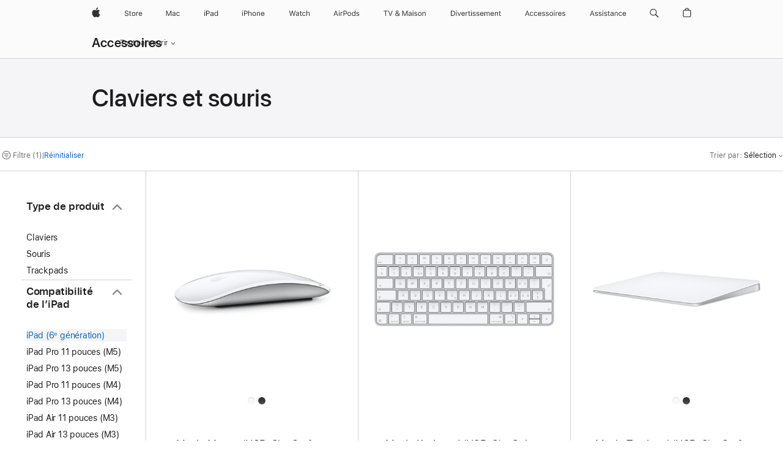

--- FILE ---
content_type: text/html;charset=utf-8
request_url: https://www.apple.com/ch-fr/shop/accessories/all/mice-keyboards?fh=40a2%2B4a01
body_size: 41577
content:
<!DOCTYPE html>

<html class="ch fr-ch nojs seg-consumer emea fr" lang="fr-CH" >
		<head>


            <link rel="preconnect" href="https://store.storeimages.cdn-apple.com/4668/store.apple.com" crossorigin="anonymous">
            <link rel="dns-prefetch" href="https://store.storeimages.cdn-apple.com/4668/store.apple.com" crossorigin="anonymous">

            <link rel="preconnect" href="https://www.apple.com" crossorigin="anonymous">
            <link rel="dns-prefetch" href="https://www.apple.com" crossorigin="anonymous">

            <meta name="viewport" content="width=device-width, height=device-height, initial-scale=1" />
    <title>iPad (6ᵉ génération) - Claviers et souris - Tous les accessoires - Apple (CH)</title>
    <meta charset="utf-8" />
    <meta http-equiv="X-UA-Compatible" content="IE=edge,chrome=1" />    
    <meta name="format-detection" content="telephone=no" />        
         <meta property="og:url" content="https://www.apple.com/ch-fr/shop/accessories/all/mice-keyboards?f=ipad_9_7_2018&amp;fh=40a2%2B4a01" />
        <meta property="og:locale" content="fr_CH" />
        <meta name="robots" content="max-image-preview:large" />
        <meta property="og:description" content="Au choix parmi: Magic Keyboard (USB-C) - Suisse,Magic Mouse (USB‑C) - Surface Multi‑Touch - Blanc,Magic Trackpad (USB‑C) - Surface Multi‑Touch - Blanc" />
        <meta property="og:site_name" content="Apple (CH)" />
        <meta property="og:title" content="iPad (6ᵉ génération) - Claviers et souris - Tous les accessoires" />
        <meta property="og:image" content="https://store.storeimages.cdn-apple.com/1/as-images.apple.com/is/og-default?wid=1200&amp;hei=630&amp;fmt=jpeg&amp;qlt=95&amp;.v=1525370171638" />
        <meta name="twitter:card" content="summary_large_image" />
        <meta property="og:type" content="website" />
        <meta name="twitter:site" content="@apple" />
    <meta name="description" content="Au choix parmi: Magic Keyboard (USB-C) - Suisse,Magic Mouse (USB‑C) - Surface Multi‑Touch - Blanc,Magic Trackpad (USB‑C) - Surface Multi‑Touch - Blanc" />
        
      
      
      <link rel="canonical" href="https://www.apple.com/ch-fr/shop/accessories/all/mice-keyboards?f=ipad_9_7_2018&amp;fh=40a2%2B4a01" />
          <script  crossorigin="anonymous"> document.cookie = "as_sfa=MnxjaC1mcnxjaC1mcnx8ZnJfQ0h8Y29uc3VtZXJ8aW50ZXJuZXR8MHwwfDE; path=/; domain=apple.com; expires=Fri, 24-Jul-2026 12:55:17 GMT; Secure;"; </script>
			<script type="application/ld+json">{"@context":"https://schema.org","@type":"Product","name":"Magic Mouse (USB‑C) - Surface Multi‑Touch - Blanc","url":"https://www.apple.com/ch-fr/shop/product/mxk53z/a/magic-mouse-usb%E2%80%91c-surface-multi%E2%80%91touch-blanc","brand":{"@type":"Organization","name":"Apple"},"offers":[{"@type":"Offer","priceCurrency":"CHF","price":79.00,"availability":"http://schema.org/InStock","sku":"MXK53Z/A","shippingDetails":{"@type":"OfferShippingDetails","shippingRate":{"@type":"MonetaryAmount","value":0,"currency":"CHF"}},"hasMerchantReturnPolicy":{"@type":"MerchantReturnPolicy","applicableCountry":"CH","returnPolicyCategory":"https://schema.org/MerchantReturnFiniteReturnWindow","merchantReturnDays":14,"returnMethod":"https://schema.org/ReturnByMail","returnFees":"https://schema.org/FreeReturn"}}],"image":"https://store.storeimages.cdn-apple.com/1/as-images.apple.com/is/MXK53?wid=890&hei=890&fmt=jpeg&qlt=90&.v=1730508286345","description":"Sans fil et rechargeable par USB‑C, la Magic Mouse vous permet d’effectuer des gestes simples sur sa surface lisse et uniforme. Disponible à l’achat.","color":"Surface Multi‑Touch - Blanc"}</script>
			<script type="application/ld+json">{"@context":"https://schema.org","@type":"Product","name":"Magic Keyboard (USB-C) - Suisse","url":"https://www.apple.com/ch-fr/shop/product/mxcl3sm/a/magic-keyboard-usb-c-suisse","brand":{"@type":"Organization","name":"Apple"},"offers":[{"@type":"Offer","priceCurrency":"CHF","price":99.00,"availability":"http://schema.org/InStock","sku":"MXCL3SM/A","shippingDetails":{"@type":"OfferShippingDetails","shippingRate":{"@type":"MonetaryAmount","value":0,"currency":"CHF"}},"hasMerchantReturnPolicy":{"@type":"MerchantReturnPolicy","applicableCountry":"CH","returnPolicyCategory":"https://schema.org/MerchantReturnFiniteReturnWindow","merchantReturnDays":14,"returnMethod":"https://schema.org/ReturnByMail","returnFees":"https://schema.org/FreeReturn"}}],"image":"https://store.storeimages.cdn-apple.com/1/as-images.apple.com/is/MXCL3SM?wid=890&hei=890&fmt=jpeg&qlt=90&.v=1729134348449","description":"Magic Keyboard avec nouveau design épuré et batterie rechargeable qui tient un mois. S’associe automatiquement à votre Mac. Achetez maintenant."}</script>
			<script type="application/ld+json">{"@context":"https://schema.org","@type":"Product","name":"Magic Trackpad (USB‑C) - Surface Multi‑Touch - Blanc","url":"https://www.apple.com/ch-fr/shop/product/mxk93z/a/magic-trackpad-usb%E2%80%91c-surface-multi%E2%80%91touch-blanc","brand":{"@type":"Organization","name":"Apple"},"offers":[{"@type":"Offer","priceCurrency":"CHF","price":129.00,"availability":"http://schema.org/InStock","sku":"MXK93Z/A","shippingDetails":{"@type":"OfferShippingDetails","shippingRate":{"@type":"MonetaryAmount","value":0,"currency":"CHF"}},"hasMerchantReturnPolicy":{"@type":"MerchantReturnPolicy","applicableCountry":"CH","returnPolicyCategory":"https://schema.org/MerchantReturnFiniteReturnWindow","merchantReturnDays":14,"returnMethod":"https://schema.org/ReturnByMail","returnFees":"https://schema.org/FreeReturn"}}],"image":"https://store.storeimages.cdn-apple.com/1/as-images.apple.com/is/MXK93?wid=890&hei=890&fmt=jpeg&qlt=90&.v=1730508284008","description":"Rechargeable par USB‑C, le Magic Trackpad présente un design épuré et équipe votre Mac de bureau de la technologie Force Touch. Disponible à l’achat.","color":"Surface Multi‑Touch - Blanc"}</script>
			<script type="application/ld+json">{"@context":"https://schema.org","@type":"BreadcrumbList","itemListElement":[{"@type":"ListItem","position":"1","item":{"@id":"https://www.apple.com/ch-fr/shop/accessories/all","url":"https://www.apple.com/ch-fr/shop/accessories/all","name":"Tous les accessoires"}},{"@type":"ListItem","position":"2","name":"Claviers et souris"}]}</script>
		
		
	<script type="application/json" id="metrics">{"config":{"asMetrics":{"asMetricsFeatures":["sharedDataLayer"],"dataMule":"v1","storedEntryPointEnabled":false,"graffitiEnabled":false},"omniture":{"account":["applestoreww"],"trackingServer":"securemetrics.apple.com","internalDomains":["store.apple.com","secure.store.apple.com","secure1.store.apple.com","secure2.store.apple.com","epp.apple.com","secure1.epp.apple.com","storeint.apple.com","secure1.storeint.apple.com","www.apple.com"]},"global":{"cookieDomain":"apple.com"}},"data":{"node":"standard/home/shop_accessories/all_accessories/mice_keyboards","pageName":"AOS: home/shop_accessories/all_accessories/mice_keyboards","properties":{"isHomePage":false,"encryptedStoreId":"wTA4KUK4CFU9CF294","serverName":"c6658000","characterSetForCountry":"UTF-8","currencyCode":"CHF","computedChannel":"AOS: Accessory","storeSegmentVariable":"AOS: CH-FR Consumer","storeFrontId":"11766","computedCustomStoreName":"AOS: Swiss French Consumer","langAttribute":"fr-ch","evarDataNodesEnabled":true},"currency":"CHF","area":"shop"}}</script>
    
    
    

            <script crossorigin="anonymous">
                     if (/(iPhone|iPod).*OS ([6-9]|[1-9][0-9]).*AppleWebKit.*Mobile.*Safari/.test(navigator.userAgent)) {
                       var headNode = document.getElementsByTagName("head")[0];
var sbNode = document.createElement('meta');
var url = decodeURI("https://www.apple.com/ch-fr/shop/accessories/all/mice-keyboards?f=ipad_9_7_2018&amp;fh=40a2%2B4a01");
var ses = "; " + document.cookie;
var sesParts = ses.split("; s_vi=");
ses = sesParts.length == 2 ? sesParts.pop().split(";").shift() : '';
if (ses !== '') {
    url += url.indexOf('?') >= 0 ? '&' : '?';
    url += 'ses=' + encodeURI(ses);
}
sbNode.name = 'apple-itunes-app';
sbNode.content = 'app-id=375380948, app-argument=' + url;
headNode.appendChild(sbNode);

                     }
                    else if (/(iPad).*OS ([6-9]|[1-9][0-9]).*AppleWebKit.*Mobile.*Safari/.test(navigator.userAgent)) {
                      var headNode = document.getElementsByTagName("head")[0];
var sbNode = document.createElement('meta');
var url = decodeURI("https://www.apple.com/ch-fr/shop/accessories/all/mice-keyboards?f=ipad_9_7_2018&amp;fh=40a2%2B4a01");
var ses = "; " + document.cookie;
var sesParts = ses.split("; s_vi=");
ses = sesParts.length == 2 ? sesParts.pop().split(";").shift() : '';
if (ses !== '') {
    url += url.indexOf('?') >= 0 ? '&' : '?';
    url += 'ses=' + encodeURI(ses);
}
sbNode.name = 'apple-itunes-app';
sbNode.content = 'app-id=375380948, app-argument=' + url;
headNode.appendChild(sbNode);

                    }
            </script>



        

        

        

            	<script crossorigin="anonymous">
		window.asUnsupportedBrowserUrl = "https://www.apple.com/ch-fr/shop/unsupported";
	</script>


<script crossorigin="anonymous">
	//replace nojs class with js on html element
	(function(html){
		html.className = html.className.replace(/\bnojs\b/,'js')
	})(document.documentElement);

	// add metric shim
	window.s = {
		t: () => {},
		tl: () => {},
		clearVars: () => {},
		pageName: 'disabled',
		disabled: true
	};
</script>

    
            <link data-srs rel="stylesheet" href="https://store.storeimages.cdn-apple.com/4668/store.apple.com/static-resources/rs-globalelements-2.20.0-e0ef1/dist/ac-globalnav.css" media="screen, print"  />




        <link data-srs rel="stylesheet" href="https://store.storeimages.cdn-apple.com/4668/store.apple.com/static-resources/rs-external-1.68.1-ed939/dist/ch-fr/external.css" media="screen, print"  />
        <link data-srs rel="stylesheet" href="https://store.storeimages.cdn-apple.com/4668/store.apple.com/static-resources/rs-vendor-1.31.0-51e19/dist/common-css@1.2.0/dist/common.css" media="screen, print"  />
        <link data-srs rel="stylesheet" href="https://store.storeimages.cdn-apple.com/4668/store.apple.com/static-resources/rs-accessories-3.15.2-f9220/dist/category-landing.css" media="screen, print"  />

        <link data-srs rel="stylesheet" href="https://www.apple.com/wss/fonts?families=SF+Pro,v3:200,300,400,500,600|SF+Pro+Icons,v3|Apple+Monochrome+Emoji,v3|Apple+Monochrome+Emoji+Ind,v2|Graphik,v1"  />

    




	<script crossorigin="anonymous">
		window.irOn=true;
	</script>

    <script crossorigin="anonymous">
        window.ECHO_CONFIG = {
            metadata: {
                environment: "",
                format: "common",
                fmt: "common",
                region: "emea",
                country: "CH",
                sf: "ch-fr",
                segment: "Consumer",
                locale: "fr-ch",
                referer: document.referrer,
                node: "standard/home/shop_accessories/all_accessories/mice_keyboards",
                pageResource: "accessories-3",
                feature: "category-landing",
                targetEnabled: "false"
            },
            config: {
                "pageViewId": Math.random().toString(36).substring(2, 12) + '-' + Date.now().toString(36),
                "app": "com.apple.www.Store",
                "delaySendingPageViewDataMS": 500,
                "nonEssentialEventSampleRatePct": 0.1,
                "altTextEventSampleRatePct": 1.0,
                "customEventSampleRatePct": 25.0,
                "interactionEventSampleRatePct": 100.0,
                "performanceMeasureEventSampleRatePct": 5.0,
                "performanceNowEventSampleRatePct": 65.0,
                "resourceEventSampleRatePct": 5.0,
                "rumEventSampleRatePct": 25.0,
                "performanceMeasurePollingIntervalMS": 1000,
                "performanceMeasuresToReport": "".split(','),
                "resourceDisallowedResourceList": "securemetrics.apple.com".split(','),
                "resourcePollingIntervalMS": 2001,
                "sendErrors": true,
                "sendPageViewData": true,
                "sendResourceData":  true,
                "url": "https://xp.apple.com/report/2/xp_aos_clientperf,/shop/mdp/api/echo",
                "echoSubDomainName": "https://www.apple.com",
                "passiveEventIngestionUrl": "https://xp.apple.com/report/2/xp_aos_clientperf",
                "criticalEventIngestionUrl": "/shop/mdp/api/echo",
                "sendLoggingData": true,
                "eventListeners": null || {},
                "preLoadErrors": []
            }
        };

        window.ECHO_CONFIG.config.preLoadErrorListener = window.addEventListener('error', (event) => {
            window.ECHO_CONFIG.config.preLoadErrors.push(event);
        });

        window.AS_LOG_LEVEL = "ERROR";
    </script>


    
        <script data-srs

            src="https://store.storeimages.cdn-apple.com/4668/store.apple.com/static-resources/rs-external-1.68.1-ed939/dist/unsupportedBrowser.min.js"


         nomodule crossorigin="anonymous" integrity="sha384-xA4aSWL+MVd9UwGaciKIe6Ws2in1+cSOXfCZ/KgWWJeJ1eBDhPaftM2S97id4HfU"></script>
        <script data-srs

            src="https://store.storeimages.cdn-apple.com/4668/store.apple.com/static-resources/rs-echo-3.30.0-4f384/dist/echo.min.js"


         async crossorigin="anonymous" type="module" integrity="sha384-57kiFvsJ04kQkvJLsrJE9W6XZak+iSEPGJQnsO/qAdQJUo1Va2/XR8OWd9gD/K+B"></script>
        <script data-srs

            src="https://store.storeimages.cdn-apple.com/4668/store.apple.com/static-resources/rs-external-1.68.1-ed939/dist/external.js"


         crossorigin="anonymous" integrity="sha384-7UgHstVfwyQwDgXfwurVWh+HWOaKwNIYeZ5LVRPd7ydcPqb6tijs/y8E86ncDJSW"></script>
        <script data-srs

            src="https://store.storeimages.cdn-apple.com/4668/store.apple.com/static-resources/rs-external-1.68.1-ed939/dist/log.js"


         crossorigin="anonymous" integrity="sha384-LLtjA+VZTCx6UvMkbBiY8rm4va9KSPyu1dR1l67jFCnp/Kyuuf2KbM00MtPKB5zQ"></script>
        <script data-srs

            src="https://store.storeimages.cdn-apple.com/4668/store.apple.com/static-resources/rs-vendor-1.31.0-51e19/dist/adobe-appmeasurement@2.23.0/third-party/js/AppMeasurement.js"


         crossorigin="anonymous" integrity="sha384-F1AYDcGm0yYcO+ZUQ5n1Anuylmy4hDT+UjPesrQBpHh8174rgghpI9rMLgq1vgfs"></script>
        <script data-srs

            src="https://store.storeimages.cdn-apple.com/4668/store.apple.com/static-resources/rs-analytics-1.7.3-5b6dd/dist/analytics.js"


         crossorigin="anonymous" integrity="sha384-5AQ8BMKfJpk7nVx67WYjdUzasBP+D2B7GsYw8DhniTkok4bUCNu+8mol+sQJOgLk"></script>
        <script data-srs

            src="https://store.storeimages.cdn-apple.com/4668/store.apple.com/static-resources/rs-vendor-1.31.0-51e19/dist/lodash@4.17.21/lodash.min.js"


         crossorigin="anonymous" integrity="sha384-H6KKS1H1WwuERMSm+54dYLzjg0fKqRK5ZRyASdbrI/lwrCc6bXEmtGYr5SwvP1pZ"></script>
        <script data-srs

            src="https://store.storeimages.cdn-apple.com/4668/store.apple.com/static-resources/rs-vendor-1.31.0-51e19/dist/react@18.2.0/umd/react.production.min.js"


         crossorigin="anonymous" integrity="sha384-tMH8h3BGESGckSAVGZ82T9n90ztNXxvdwvdM6UoR56cYcf+0iGXBliJ29D+wZ/x8"></script>
        <script data-srs

            src="https://store.storeimages.cdn-apple.com/4668/store.apple.com/static-resources/rs-vendor-1.31.0-51e19/dist/react-dom@18.2.0/umd/react-dom.production.min.js"


         crossorigin="anonymous" integrity="sha384-bm7MnzvK++ykSwVJ2tynSE5TRdN+xL418osEVF2DE/L/gfWHj91J2Sphe582B1Bh"></script>
        <script data-srs

            src="https://store.storeimages.cdn-apple.com/4668/store.apple.com/static-resources/rs-accessories-3.15.2-f9220/dist/category-landing.js"


         crossorigin="anonymous" integrity="sha384-wOaG4zF+1+nSqtf4tzsehlOVdm/kjUgfKvGJ4u7JlCe/z37tpfjUa4V15l19XpDH"></script>

        <script data-srs src="https://store.storeimages.cdn-apple.com/4668/store.apple.com/static-resources/rs-globalelements-2.20.0-e0ef1/dist/ac-globalnav.umd.js" defer crossorigin="anonymous" integrity="sha384-2VfvJpAfs3Z/4i+I+F4Ygb84rD642EhD4Xovy+V0ynqTvl2DUapTR3OqN+/Q2Gao"></script>
    <script data-srs src="https://store.storeimages.cdn-apple.com/4668/store.apple.com/static-resources/rs-globalelements-2.20.0-e0ef1/dist/globalelements.js" crossorigin="anonymous" integrity="sha384-Vd4M0TI5DAjH73dnM/hI4oN/2/mxN9SrrUwWVLjAtD3r4q5hE2DcNVMnjkwpAinh"></script>








    


        <script id="shldVerify" type="module" crossorigin="anonymous" src="/shop/shld/v1/verify.js" integrity="sha384-ks5BFNp9vK3a6D/0EnZWJmYLnvFIKqx9dh3gsx67abkqD22O3pf42MkW90VxN8TP"></script>
        <script crossorigin="anonymous">
            window.shldConfig= {
                isEnabled: true
            };
        </script>

    <script crossorigin="anonymous">
        (function () {
            const logger = typeof window.Log === "function" ? window.Log("pixel") : window.console;

            try {
                function sanitizeAndNormalizePathname(pathname) {
                    let newPathname = pathname;
                    let decodedPathname;

                    try {
                        decodedPathname = decodeURIComponent(pathname);
                    } catch (error) {
                        decodedPathname = pathname;
                    }

                    // first handle /storepickup and /<sf>/storepickup
                    if (decodedPathname.includes('/storepickup')) {
                        newPathname = '/storepickup';
                    }

                    // then handle /store and /<sf>/store
                    else if (decodedPathname.includes('/store')) {
                        const base = '/store';
                        const path = decodedPathname.split('/store')[1];
                        newPathname = `${base}${path}`;
                    }

                    // handle /search and /<sf>/search
                    else if (decodedPathname.includes('/search')) {
                        newPathname = '/search';
                    }

                    // handle /giftcard and /<sf>/giftcard
                    else if (decodedPathname.includes('/giftcard')) {
                        newPathname = '/giftcard';
                    }

                    // handle /shop/bag/saved_bag and /<sf>/shop/bag/saved_bag
                    else if (decodedPathname.includes('/shop/bag/saved_bag')) {
                        const base = '/shop/bag/saved_bag';
                        newPathname = `${base}`;
                    }

                    // handle /shop/order and /<sf>/shop/order
                    else if (decodedPathname.includes('/shop/bag')) {
                        const base = '/shop/bag';
                        newPathname = `${base}`;
                    }

                    // handle /shop/order and /<sf>/shop/order
                    else if (decodedPathname.includes('/shop/pdpAddToBag')) {
                        const base = '/shop/pdpAddToBag';
                        newPathname = `${base}`;
                    }

                    // handle /shop/order and /<sf>/shop/order
                    else if (decodedPathname.includes('/shop/order')) {
                        const base = '/shop/order';
                        const path = decodedPathname
                            .split(base)[1]
                            .replace(/\d/g, '0')
                            .replace(/[\w.-]+@[\w.-]+\.\w+/g, 'user@example.com');
                        newPathname = `${base}${path}`;
                    }

                    // handle /shop/recap and /<sf>/shop/recap
                    else if (decodedPathname.includes('/shop/recap')) {
                        const base = '/shop/recap';
                        newPathname = `${base}`;
                    }

                    // handle /shop/start and /<sf>/shop/start
                    else if (decodedPathname.includes('/shop/start')) {
                        const base = '/shop/start';
                        newPathname = `${base}`;
                    }

                    // handle /shop/confirm and /<sf>/shop/confirm
                    else if (decodedPathname.includes('/shop/confirm')) {
                        const base = '/shop/confirm';
                        newPathname = `${base}`;
                    }

                    // handle /shop/posThankYou and /<sf>/shop/posThankYou
                    else if (decodedPathname.includes('/shop/posThankYou')) {
                        const base = '/shop/posThankYou';
                        newPathname = `${base}`;
                    }

                    // handle /shop/yoursaves and /<sf>/shop/yoursaves
                    else if (decodedPathname.includes('/shop/yoursaves')) {
                        const base = '/shop/yoursaves';
                        newPathname = `${base}`;
                    }

                    // handle /shop and /<sf>/shop
                    else if (decodedPathname.includes('/shop')) {
                        const base = '/shop';
                        const path = decodedPathname.split('/shop')[1];
                        newPathname = `${base}${path}`;
                    }

                    // handle %
                    if (newPathname.includes('%')) {
                        newPathname = newPathname.split('%')[0];
                    }

                    return newPathname;
                }

                function getSanitizedLocation(location) {
                    if (!location) {
                        return {};
                    }
                    const newLocation = new URL(location);
                    if (newLocation.protocol.startsWith('http')) {
                        return newLocation;
                    }
                    newLocation.pathname = 'pathname';
                    return newLocation;
                }

                function getAosSanitizedLocation(location) {
                    const sanitizedLocation = getSanitizedLocation(location);

                    const normalizedPath = sanitizeAndNormalizePathname(sanitizedLocation.pathname);

                    sanitizedLocation.hash = '';
                    sanitizedLocation.href = `${sanitizedLocation.protocol}//${sanitizedLocation.host}${normalizedPath}`;
                    sanitizedLocation.password = '';
                    sanitizedLocation.pathname = normalizedPath;
                    sanitizedLocation.search = '';

                    return sanitizedLocation;
                }

                const sanitizedLocation = getAosSanitizedLocation(window.location);

                function getPageShopPath(pathname) {
                    let newPathname = pathname;

                    // handle /shop/product and /<sf>/shop/product
                    if (newPathname.includes('/shop/product')) {
                        const base = '/shop/product';
                        newPathname = `${base}`;
                    }

                    const pathElements = newPathname.split('/');

                    if (pathElements.length <= 5) {
                        return newPathname;
                    }

                    return pathElements.slice(0, 4).join('/');
                }

                const pageViewId = window.ECHO_CONFIG && window.ECHO_CONFIG.config && window.ECHO_CONFIG.config.pageViewId;
                const referrer = document.referrer.includes('apple.com') ? getAosSanitizedLocation(document.referrer).href : document.referrer;
                const host = sanitizedLocation.host;
                const pageHostname = sanitizedLocation.hostname;
                const pagePathname = sanitizedLocation.pathname;
                const pageUrl = sanitizedLocation.href;
                const pageShopPath = getPageShopPath(sanitizedLocation.pathname);
                const recordTime=Date.now();
                const src = `https://www.apple.com/shop/mdp/echo/echo.png?pageViewId=${pageViewId}&recordTime=${recordTime}&referrer=${referrer}&referer=${referrer}&host=${host}&pageHostname=${pageHostname}&pageUrl=${pageUrl}&pagePathname=${pagePathname}&pageShopPath=${pageShopPath}&eventType=pageview&environment=&format=common&region=emea&country=CH&sf=ch-fr&segment=Consumer&locale=fr-ch&node=standard/home/shop_accessories/all_accessories/mice_keyboards&pageResource=accessories-3&feature=category-landing`;
                const pixelScript = document.createElement("img");

                pixelScript.setAttribute("src", src);
            } catch (e) {
                logger.error(e);
            }
        })();
    </script>

    <noscript>
        <img src="https://www.apple.com/shop/mdp/echo/echo.png?pageViewId=no-js&recordTime=no-js&referrer=no-js&referer=no-js&host=no-js&pageHostname=no-js&pageUrl=no-js&pagePathname=no-js&pageShopPath=no-js&eventType=pageview&environment=&format=common&region=emea&country=CH&sf=Consumer&segment=Consumer&locale=fr-ch&node=standard/home/shop_accessories/all_accessories/mice_keyboards&pageResource=accessories-3&feature=category-landing" width="1" height="1" />
    </noscript>



        <script crossorigin="anonymous">
            window.dynamicFootnotesConfig = {
                dynamicSymbols: ["<sup>a</sup>","<sup>b</sup>","<sup>※</sup>","<sup>※※</sup>","<sup>±</sup>","<sup>±±</sup>","°","°°","<sup>I</sup>","<sup>II</sup>"],
                selector: "div.footnotes",
                footnoteElementType: "p",
                footnoteElementDataAttr: "data-dynamic-footnote",
                placeholderRegex: /{footnote\.(.*?)}/g,
                placeholderIdFindFn: function (str) {
                    return str.split(".")[1].split("}")[0]
                },
                symbolCache: {},
                nextSymbolIndex: 0
            };
        </script>

        <script crossorigin="anonymous">
            window.dynamicHashConfig = {
                // should match something like '__hash__'
                placeholderRegex: /__hash__/g,
            };

            window.dcpConfig = {
                mzoneUrl: "/ch-fr/shop/personalization",
                mzoneParamPrefix: "mz",
                moduleBaseUrl: "/ch-fr/shop/content-module",
                timeoutMS: 2000,
                enabled: true,
                mzoneIdList: [],
                mzoneMap: {},
                dataAttr: 'data-mzone',
                dynamicDataAttr: 'data-mzone-dynamic-content',
                acStatusConfigGetter: function () {
                    var acConfig = window.acSetup;

                    if (!acConfig) {
                        return false;
                    }

                    return {
                        merchantIdentifier: acConfig.merchantIdentifier || '',
                        signature: acConfig.signature || '',
                        signedFields: acConfig.signedFields || null
                    };
                },
                analytics: {
                    attributesToAddToModules: [
                        { key: "role", value: "listitem", type: "string" },
                        { key: "data-rule-id", value: "ruleId", type: "moduleProperty" },
                        { key: "data-module-id", value: "moduleId", type: "moduleProperty" }
                    ],
                    selectorsToIgnore: [".dcp-module-hook", "style", "script", "noscript"],
                }
            };
        </script>



            

            <script crossorigin="anonymous">
    window.chatConfig = {"chat":{"page":[{"name":"WEB_CHAT_COUNTRY","value":"ch"},{"name":"WEB_CHAT_LANGUAGE","value":"fr"},{"name":"WEB_CHAT_ORDERNUMBER","value":null},{"name":"WEB_CHAT_GEO","value":"emea"},{"name":"WEB_CHAT_SEGMENT","value":"consumer"},{"name":"WEB_CHAT_SECTION","value":"product selection"},{"name":"WEB_CHAT_SUBSECTION","value":"mice_keyboards"},{"name":"WEB_CHAT_REFER","value":null},{"name":"WEB_CHAT_APP","value":"AOS"},{"name":"WEB_CHAT_PAGE","value":"AOS: home/shop_accessories/all_accessories/mice_keyboards"},{"name":"url","value":"https://contactretail.apple.com"}]}};
</script>



    

<script crossorigin="anonymous">
	if(!/dssid2/.test(document.cookie) || !/as_dc/.test(document.cookie)) {
		document.addEventListener('DOMContentLoaded', () => {
			const ie = document.createElement("IMG");
			ie.src = '/ch-fr/shop/dc';
			ie.width = 1;
			ie.height = 1;
			ie.style.display = "none";
			ie.alt = "";
			document.body.appendChild(ie);
		});
	}
</script>


    


</head>


	<body class=" as-theme-light-heroimage rf-category">
		    <div class="metrics">
            <noscript>
        <img src="https://securemetrics.apple.com/b/ss/applestoreww/1/H.8--NS/0?pageName=No-Script:AOS%3A+home%2Fshop_accessories%2Fall_accessories%2Fmice_keyboards" height="1" width="1" alt=""/>
    </noscript>


        
        	<script></script>


        
        
    <script crossorigin="anonymous">
            if (window.asMetrics && window.asMetrics.initialize) {
                window.asMetrics.initialize();
            }
    </script>


    </div>




<script crossorigin="anonymous">
	if(!/dssid2/.test(document.cookie) || !/as_dc/.test(document.cookie)) {
		document.addEventListener('DOMContentLoaded', () => {
			const ie = document.createElement("IMG");
			ie.src = '/ch-fr/shop/dc';
			ie.width = 1;
			ie.height = 1;
			ie.style.display = "none";
			ie.alt = "";
			document.body.appendChild(ie);
		});
	}
</script>




		<div id="page">
			


    <script id="aos-gn-links" type="application/json">
    {  "educationrouting" : "https://www.apple.com/ch-fr/shop/browse/home/education_routing",  "special_deals" : "https://www.apple.com/ch-fr/shop/refurbished",  "buy_iphone/iphone_se" : "https://www.apple.com/chfr/iphone",  "buy_mac" : "https://www.apple.com/ch-fr/shop/buy-mac",  "edu_store" : "https://www.apple.com/ch-fr/shop/browse/home/education_routing",  "order/list" : "https://secure.store.apple.com/ch-fr/shop/order/list",  "buy_airtag/airtag" : "https://www.apple.com/ch-fr/shop/browse/home/shop_airtag/family/airtag",  "buy_watch" : "https://www.apple.com/ch-fr/shop/buy-watch",  "ipad/keyboards" : "https://www.apple.com/ch-fr/shop/ipad/accessories/keyboards",  "ipad/accessories" : "https://www.apple.com/ch-fr/shop/ipad/accessories",  "accessories/all_accessories/made_by_apple" : "https://www.apple.com/ch-fr/shop/accessories/all/made-by-apple",  "watch/bands" : "https://www.apple.com/ch-fr/shop/watch/bands",  "buy_homepod/homepod_mini" : "https://www.apple.com/ch-fr/shop/homepod/family/homepod-mini",  "eppstore/veteransandmilitary" : "https://www.apple.com/chfr/",  "studio/apple_watch" : "https://www.apple.com/ch-fr/shop/studio/apple-watch",  "payment_plan" : "https://www.apple.com/ch-fr/shop/browse/finance/PaypalFinancingLandingPage",  "buy_homepod/homepod" : "https://www.apple.com/ch-fr/shop/homepod/family/homepod",  "buy_tv/apple_tv_4k" : "https://www.apple.com/ch-fr/shop/tv/family/apple-tv-4k",  "trade_in" : "https://www.apple.com/ch-fr/shop/trade-in",  "mac/accessories" : "https://www.apple.com/ch-fr/shop/mac/accessories",  "accessories/all_accessories/beats_featured" : "https://www.apple.com/ch-fr/shop/accessories/all/beats-featured",  "buy_iphone/carrier_offers" : "https://www.apple.com/ch-fr/shop/buy-iphone/carrier-offers",  "store" : "https://www.apple.com/ch-fr/store",  "watch/accessories" : "https://www.apple.com/ch-fr/shop/watch/accessories",  "buy_ipad" : "https://www.apple.com/ch-fr/shop/buy-ipad",  "buy_iphone" : "https://www.apple.com/ch-fr/shop/buy-iphone",  "smart_home/accessories" : "https://www.apple.com/ch-fr/shop/smart-home/accessories",  "buy_iphone/iphone_12" : "https://www.apple.com/chfr/iphone",  "buy_iphone/iphone_13" : "https://www.apple.com/chfr/iphone",  "product/MW5G3" : "/ch-fr/shop/product/mw5g3z/a/siri-remote",  "iphone/accessories" : "https://www.apple.com/ch-fr/shop/iphone/accessories",  "buy_accessories" : "https://www.apple.com/ch-fr/shop/accessories/all"}
    </script>


            <meta name="aos-gn-template" content="2.18.1-SNAPSHOT - Tue Jul 22 2025 12:19:03 GMT-0700 (Pacific Daylight Time)" />
            <meta name="globalnav-store-key" content="SJHJUH4YFCTTPD4F4" />
            <meta name="globalnav-search-field[action]" content="/ch-fr/search" />
            <meta name="globalnav-submenus-enabled" content="true" data-ff-enabled data-cms />
            <meta name="globalmessage-segment-redirect" content="true" data-cms />
            <meta name="globalnav-search-suggestions-enabled" content="true" data-cms />
            <meta name="globalnav-bag-flyout-enabled" content="true" data-cms />









































<div id="globalheader">
  <aside id="globalmessage-segment" lang="fr-CH" dir="ltr" class="globalmessage-segment">
    <ul class="globalmessage-segment-content" data-strings="{&quot;view&quot;:&quot;Accueil Store {%STOREFRONT%}&quot;,&quot;segments&quot;:{&quot;smb&quot;:&quot;Accueil Store Entreprises&quot;,&quot;eduInd&quot;:&quot;Accueil Store Éducation&quot;,&quot;other&quot;:&quot;Accueil Store&quot;},&quot;exit&quot;:&quot;Quitter&quot;}"></ul>
  </aside>
  <nav id="globalnav" lang="fr-CH" dir="ltr" aria-label="Global" data-analytics-element-engagement-start="globalnav:onFlyoutOpen" data-analytics-element-engagement-end="globalnav:onFlyoutClose" data-store-api="https://www.apple.com/ch-fr/shop/bag/status" data-analytics-activitymap-region-id="global nav" data-analytics-region="global nav" class="globalnav no-js">
    <div class="globalnav-content">
      <div class="globalnav-item globalnav-menuback">
        <button class="globalnav-menuback-button" aria-label="Menu principal">
          <span class="globalnav-chevron-icon"><svg height="48" viewbox="0 0 9 48" width="9" xmlns="http://www.w3.org/2000/svg">
              <path d="m1.5618 24.0621 6.5581-6.4238c.2368-.2319.2407-.6118.0088-.8486-.2324-.2373-.6123-.2407-.8486-.0088l-7 6.8569c-.1157.1138-.1807.2695-.1802.4316.001.1621.0674.3174.1846.4297l7 6.7241c.1162.1118.2661.1675.4155.1675.1577 0 .3149-.062.4326-.1846.2295-.2388.2222-.6187-.0171-.8481z"></path></svg></span>
        </button>
      </div>
      <ul id="globalnav-list" class="globalnav-list">
        <li data-analytics-element-engagement="globalnav hover - apple" class="globalnav-item globalnav-item-apple">
          <a href="https://www.apple.com/chfr/" data-globalnav-item-name="apple" data-analytics-title="apple home" aria-label="Apple" class="globalnav-link globalnav-link-apple" data-autom="gn_apple"><span class="globalnav-image-regular globalnav-link-image"><svg height="44" viewbox="0 0 14 44" width="14" xmlns="http://www.w3.org/2000/svg">
                <path d="m13.0729 17.6825a3.61 3.61 0 0 0 -1.7248 3.0365 3.5132 3.5132 0 0 0 2.1379 3.2223 8.394 8.394 0 0 1 -1.0948 2.2618c-.6816.9812-1.3943 1.9623-2.4787 1.9623s-1.3633-.63-2.613-.63c-1.2187 0-1.6525.6507-2.644.6507s-1.6834-.9089-2.4787-2.0243a9.7842 9.7842 0 0 1 -1.6628-5.2776c0-3.0984 2.014-4.7405 3.9969-4.7405 1.0535 0 1.9314.6919 2.5924.6919.63 0 1.6112-.7333 2.8092-.7333a3.7579 3.7579 0 0 1 3.1604 1.5802zm-3.7284-2.8918a3.5615 3.5615 0 0 0 .8469-2.22 1.5353 1.5353 0 0 0 -.031-.32 3.5686 3.5686 0 0 0 -2.3445 1.2084 3.4629 3.4629 0 0 0 -.8779 2.1585 1.419 1.419 0 0 0 .031.2892 1.19 1.19 0 0 0 .2169.0207 3.0935 3.0935 0 0 0 2.1586-1.1368z"></path></svg></span><span class="globalnav-image-compact globalnav-link-image"><svg height="48" viewbox="0 0 17 48" width="17" xmlns="http://www.w3.org/2000/svg">
                <path d="m15.5752 19.0792a4.2055 4.2055 0 0 0 -2.01 3.5376 4.0931 4.0931 0 0 0 2.4908 3.7542 9.7779 9.7779 0 0 1 -1.2755 2.6351c-.7941 1.1431-1.6244 2.2862-2.8878 2.2862s-1.5883-.734-3.0443-.734c-1.42 0-1.9252.7581-3.08.7581s-1.9611-1.0589-2.8876-2.3584a11.3987 11.3987 0 0 1 -1.9373-6.1487c0-3.61 2.3464-5.523 4.6566-5.523 1.2274 0 2.25.8062 3.02.8062.734 0 1.8771-.8543 3.2729-.8543a4.3778 4.3778 0 0 1 3.6822 1.841zm-6.8586-2.0456a1.3865 1.3865 0 0 1 -.2527-.024 1.6557 1.6557 0 0 1 -.0361-.337 4.0341 4.0341 0 0 1 1.0228-2.5148 4.1571 4.1571 0 0 1 2.7314-1.4078 1.7815 1.7815 0 0 1 .0361.373 4.1487 4.1487 0 0 1 -.9867 2.587 3.6039 3.6039 0 0 1 -2.5148 1.3236z"></path></svg></span><span class="globalnav-link-text">Apple</span></a>
        </li>
        <li class="globalnav-item globalnav-menu" data-topnav-flyout-item="menu" data-topnav-flyout-label="Menu" role="none">
          <div class="globalnav-flyout" data-topnav-flyout="menu">
            <div class="globalnav-menu-list">
              <div data-analytics-element-engagement="globalnav hover - store" class="globalnav-item globalnav-item-store globalnav-item-menu">
                <ul class="globalnav-submenu-trigger-group" role="none">
                  <li class="globalnav-submenu-trigger-item">
                    <a href="/ch-fr/store" data-globalnav-item-name="store" data-topnav-flyout-trigger-compact="" data-analytics-title="store" data-analytics-element-engagement="hover - store" aria-label="Store" class="globalnav-link globalnav-submenu-trigger-link globalnav-link-store" data-autom="gn_store"><span class="globalnav-link-text-container"><span class="globalnav-image-regular globalnav-link-image"><svg height="44" viewbox="0 0 30 44" width="30" xmlns="http://www.w3.org/2000/svg">
                            <path d="m26.5679 20.4629c1.002 0 1.67.738 1.693 1.857h-3.48c.076-1.119.779-1.857 1.787-1.857zm2.754 2.672v-.387c0-1.963-1.037-3.176-2.742-3.176-1.735 0-2.848 1.289-2.848 3.276 0 1.998 1.096 3.263 2.848 3.263 1.383 0 2.367-.668 2.66-1.746h-1.008c-.264.557-.814.856-1.629.856-1.072 0-1.769-.791-1.822-2.039v-.047zm-9.547-3.451h.96v.937h.094c.188-.615.914-1.049 1.752-1.049.164 0 .375.012.504.03v1.007c-.082-.023-.445-.058-.644-.058-.961 0-1.659 1.098-1.659 1.535v3.914h-1.007zm-4.27 5.519c-1.195 0-1.869-.867-1.869-2.361 0-1.5.674-2.361 1.869-2.361 1.196 0 1.87.861 1.87 2.361 0 1.494-.674 2.361-1.87 2.361zm0-5.631c-1.798 0-2.912 1.237-2.912 3.27 0 2.027 1.114 3.269 2.912 3.269 1.799 0 2.913-1.242 2.913-3.269 0-2.033-1.114-3.27-2.913-3.27zm-5.478-1.475v1.635h1.407v.843h-1.407v3.575c0 .744.282 1.06.938 1.06.182 0 .281-.006.469-.023v.849c-.199.035-.393.059-.592.059-1.301 0-1.822-.481-1.822-1.688v-3.832h-1.02v-.843h1.02v-1.635zm-8.103 5.694c.129.885.973 1.447 2.174 1.447 1.137 0 1.975-.615 1.975-1.453 0-.72-.527-1.177-1.693-1.47l-1.084-.282c-1.53-.386-2.192-1.078-2.192-2.279 0-1.436 1.201-2.408 2.988-2.408 1.635 0 2.854.972 2.942 2.338h-1.061c-.146-.867-.861-1.383-1.916-1.383-1.125 0-1.869.562-1.869 1.418 0 .662.463 1.043 1.629 1.342l.885.234c1.752.439 2.455 1.119 2.455 2.361 0 1.553-1.225 2.543-3.158 2.543-1.793 0-3.03-.949-3.141-2.408z"></path></svg></span><span class="globalnav-link-text">Store</span></span></a>
                  </li>
                </ul>
              </div>
              <div data-analytics-element-engagement="globalnav hover - mac" class="globalnav-item globalnav-item-mac globalnav-item-menu">
                <ul class="globalnav-submenu-trigger-group" role="none">
                  <li class="globalnav-submenu-trigger-item">
                    <a href="https://www.apple.com/chfr/mac/" data-globalnav-item-name="mac" data-topnav-flyout-trigger-compact="" data-analytics-title="mac" data-analytics-element-engagement="hover - mac" aria-label="Mac" class="globalnav-link globalnav-submenu-trigger-link globalnav-link-mac" data-autom="gn_mac"><span class="globalnav-link-text-container"><span class="globalnav-image-regular globalnav-link-image"><svg height="44" viewbox="0 0 23 44" width="23" xmlns="http://www.w3.org/2000/svg">
                            <path d="m8.1558 25.9987v-6.457h-.0703l-2.666 6.457h-.8907l-2.666-6.457h-.0703v6.457h-.9844v-8.4551h1.2246l2.8945 7.0547h.0938l2.8945-7.0547h1.2246v8.4551zm2.5166-1.7696c0-1.1309.832-1.7812 2.3027-1.8691l1.8223-.1113v-.5742c0-.7793-.4863-1.207-1.4297-1.207-.7559 0-1.2832.2871-1.4238.7852h-1.0195c.1348-1.0137 1.1309-1.6816 2.4785-1.6816 1.541 0 2.4023.791 2.4023 2.1035v4.3242h-.9609v-.9318h-.0938c-.4102.6738-1.1016 1.043-1.9453 1.043-1.2246 0-2.1328-.7266-2.1328-1.8809zm4.125-.5859v-.5801l-1.6992.1113c-.9609.0645-1.3828.3984-1.3828 1.0312 0 .6445.5449 1.0195 1.2773 1.0195 1.0371.0001 1.8047-.6796 1.8047-1.5819zm6.958-2.0273c-.1641-.627-.7207-1.1367-1.6289-1.1367-1.1367 0-1.8516.9082-1.8516 2.3379 0 1.459.7266 2.3848 1.8516 2.3848.8496 0 1.4414-.3926 1.6289-1.1074h1.0195c-.1816 1.1602-1.125 2.0156-2.6426 2.0156-1.7695 0-2.9004-1.2832-2.9004-3.293 0-1.9688 1.125-3.2461 2.8945-3.2461 1.5352 0 2.4727.9199 2.6484 2.0449z"></path></svg></span><span class="globalnav-link-text">Mac</span></span></a>
                  </li>
                </ul>
              </div>
              <div data-analytics-element-engagement="globalnav hover - ipad" class="globalnav-item globalnav-item-ipad globalnav-item-menu">
                <ul class="globalnav-submenu-trigger-group" role="none">
                  <li class="globalnav-submenu-trigger-item">
                    <a href="https://www.apple.com/chfr/ipad/" data-globalnav-item-name="ipad" data-topnav-flyout-trigger-compact="" data-analytics-title="ipad" data-analytics-element-engagement="hover - ipad" aria-label="iPad" class="globalnav-link globalnav-submenu-trigger-link globalnav-link-ipad" data-autom="gn_ipad"><span class="globalnav-link-text-container"><span class="globalnav-image-regular globalnav-link-image"><svg height="44" viewbox="0 0 24 44" width="24" xmlns="http://www.w3.org/2000/svg">
                            <path d="m14.9575 23.7002c0 .902-.768 1.582-1.805 1.582-.732 0-1.277-.375-1.277-1.02 0-.632.422-.966 1.383-1.031l1.699-.111zm-1.395-4.072c-1.347 0-2.343.668-2.478 1.681h1.019c.141-.498.668-.785 1.424-.785.944 0 1.43.428 1.43 1.207v.574l-1.822.112c-1.471.088-2.303.738-2.303 1.869 0 1.154.908 1.881 2.133 1.881.844 0 1.535-.369 1.945-1.043h.094v.931h.961v-4.324c0-1.312-.862-2.103-2.403-2.103zm6.769 5.575c-1.155 0-1.846-.885-1.846-2.361 0-1.471.697-2.362 1.846-2.362 1.142 0 1.857.914 1.857 2.362 0 1.459-.709 2.361-1.857 2.361zm1.834-8.027v3.503h-.088c-.358-.691-1.102-1.107-1.981-1.107-1.605 0-2.654 1.289-2.654 3.27 0 1.986 1.037 3.269 2.654 3.269.873 0 1.623-.416 2.022-1.119h.093v1.008h.961v-8.824zm-15.394 4.869h-1.863v-3.563h1.863c1.225 0 1.899.639 1.899 1.799 0 1.119-.697 1.764-1.899 1.764zm.276-4.5h-3.194v8.455h1.055v-3.018h2.127c1.588 0 2.719-1.119 2.719-2.701 0-1.611-1.108-2.736-2.707-2.736zm-6.064 8.454h1.008v-6.316h-1.008zm-.199-8.237c0-.387.316-.704.703-.704s.703.317.703.704c0 .386-.316.703-.703.703s-.703-.317-.703-.703z"></path></svg></span><span class="globalnav-link-text">iPad</span></span></a>
                  </li>
                </ul>
              </div>
              <div data-analytics-element-engagement="globalnav hover - iphone" class="globalnav-item globalnav-item-iphone globalnav-item-menu">
                <ul class="globalnav-submenu-trigger-group" role="none">
                  <li class="globalnav-submenu-trigger-item">
                    <a href="https://www.apple.com/chfr/iphone/" data-globalnav-item-name="iphone" data-topnav-flyout-trigger-compact="" data-analytics-title="iphone" data-analytics-element-engagement="hover - iphone" aria-label="iPhone" class="globalnav-link globalnav-submenu-trigger-link globalnav-link-iphone" data-autom="gn_iphone"><span class="globalnav-link-text-container"><span class="globalnav-image-regular globalnav-link-image"><svg height="44" viewbox="0 0 38 44" width="38" xmlns="http://www.w3.org/2000/svg">
                            <path d="m32.7129 22.3203h3.48c-.023-1.119-.691-1.857-1.693-1.857-1.008 0-1.711.738-1.787 1.857zm4.459 2.045c-.293 1.078-1.277 1.746-2.66 1.746-1.752 0-2.848-1.266-2.848-3.264 0-1.986 1.113-3.275 2.848-3.275 1.705 0 2.742 1.213 2.742 3.176v.386h-4.541v.047c.053 1.248.75 2.039 1.822 2.039.815 0 1.366-.298 1.629-.855zm-12.282-4.682h.961v.996h.094c.316-.697.932-1.107 1.898-1.107 1.418 0 2.209.838 2.209 2.338v4.09h-1.007v-3.844c0-1.137-.481-1.676-1.489-1.676s-1.658.674-1.658 1.781v3.739h-1.008zm-2.499 3.158c0-1.5-.674-2.361-1.869-2.361-1.196 0-1.87.861-1.87 2.361 0 1.495.674 2.362 1.87 2.362 1.195 0 1.869-.867 1.869-2.362zm-4.782 0c0-2.033 1.114-3.269 2.913-3.269 1.798 0 2.912 1.236 2.912 3.269 0 2.028-1.114 3.27-2.912 3.27-1.799 0-2.913-1.242-2.913-3.27zm-6.636-5.666h1.008v3.504h.093c.317-.697.979-1.107 1.946-1.107 1.336 0 2.179.855 2.179 2.338v4.09h-1.007v-3.844c0-1.119-.504-1.676-1.459-1.676-1.131 0-1.752.715-1.752 1.781v3.739h-1.008zm-6.015 4.87h1.863c1.202 0 1.899-.645 1.899-1.764 0-1.16-.674-1.799-1.899-1.799h-1.863zm2.139-4.5c1.599 0 2.707 1.125 2.707 2.736 0 1.582-1.131 2.701-2.719 2.701h-2.127v3.018h-1.055v-8.455zm-6.114 8.454h1.008v-6.316h-1.008zm-.2-8.238c0-.386.317-.703.703-.703.387 0 .704.317.704.703 0 .387-.317.704-.704.704-.386 0-.703-.317-.703-.704z"></path></svg></span><span class="globalnav-link-text">iPhone</span></span></a>
                  </li>
                </ul>
              </div>
              <div data-analytics-element-engagement="globalnav hover - watch" class="globalnav-item globalnav-item-watch globalnav-item-menu">
                <ul class="globalnav-submenu-trigger-group" role="none">
                  <li class="globalnav-submenu-trigger-item">
                    <a href="https://www.apple.com/chfr/watch/" data-globalnav-item-name="watch" data-topnav-flyout-trigger-compact="" data-analytics-title="watch" data-analytics-element-engagement="hover - watch" aria-label="Watch" class="globalnav-link globalnav-submenu-trigger-link globalnav-link-watch" data-autom="gn_watch"><span class="globalnav-link-text-container"><span class="globalnav-image-regular globalnav-link-image"><svg height="44" viewbox="0 0 35 44" width="35" xmlns="http://www.w3.org/2000/svg">
                            <path d="m28.9819 17.1758h1.008v3.504h.094c.316-.697.978-1.108 1.945-1.108 1.336 0 2.18.856 2.18 2.338v4.09h-1.008v-3.844c0-1.119-.504-1.675-1.459-1.675-1.131 0-1.752.715-1.752 1.781v3.738h-1.008zm-2.42 4.441c-.164-.627-.721-1.136-1.629-1.136-1.137 0-1.852.908-1.852 2.338 0 1.459.727 2.384 1.852 2.384.849 0 1.441-.392 1.629-1.107h1.019c-.182 1.16-1.125 2.016-2.642 2.016-1.77 0-2.901-1.284-2.901-3.293 0-1.969 1.125-3.247 2.895-3.247 1.535 0 2.472.92 2.648 2.045zm-6.533-3.568v1.635h1.407v.844h-1.407v3.574c0 .744.282 1.06.938 1.06.182 0 .281-.006.469-.023v.85c-.2.035-.393.058-.592.058-1.301 0-1.822-.48-1.822-1.687v-3.832h-1.02v-.844h1.02v-1.635zm-4.2 5.596v-.58l-1.699.111c-.961.064-1.383.398-1.383 1.031 0 .645.545 1.02 1.277 1.02 1.038 0 1.805-.68 1.805-1.582zm-4.125.586c0-1.131.832-1.782 2.303-1.869l1.822-.112v-.574c0-.779-.486-1.207-1.43-1.207-.755 0-1.283.287-1.423.785h-1.02c.135-1.014 1.131-1.682 2.479-1.682 1.541 0 2.402.792 2.402 2.104v4.324h-.961v-.931h-.094c-.41.673-1.101 1.043-1.945 1.043-1.225 0-2.133-.727-2.133-1.881zm-7.684 1.769h-.996l-2.303-8.455h1.101l1.682 6.873h.07l1.893-6.873h1.066l1.893 6.873h.07l1.682-6.873h1.101l-2.302 8.455h-.996l-1.946-6.674h-.07z"></path></svg></span><span class="globalnav-link-text">Watch</span></span></a>
                  </li>
                </ul>
              </div>
              <div data-analytics-element-engagement="globalnav hover - airpods" class="globalnav-item globalnav-item-airpods globalnav-item-menu">
                <ul class="globalnav-submenu-trigger-group" role="none">
                  <li class="globalnav-submenu-trigger-item">
                    <a href="https://www.apple.com/chfr/airpods/" data-globalnav-item-name="airpods" data-topnav-flyout-trigger-compact="" data-analytics-title="airpods" data-analytics-element-engagement="hover - airpods" aria-label="AirPods" class="globalnav-link globalnav-submenu-trigger-link globalnav-link-airpods" data-autom="gn_airpods"><span class="globalnav-link-text-container"><span class="globalnav-image-regular globalnav-link-image"><svg height="44" viewbox="0 0 43 44" width="43" xmlns="http://www.w3.org/2000/svg">
                            <path d="m11.7153 19.6836h.961v.937h.094c.187-.615.914-1.048 1.752-1.048.164 0 .375.011.504.029v1.008c-.082-.024-.446-.059-.645-.059-.961 0-1.658.645-1.658 1.535v3.914h-1.008zm28.135-.111c1.324 0 2.244.656 2.379 1.693h-.996c-.135-.504-.627-.838-1.389-.838-.75 0-1.336.381-1.336.943 0 .434.352.704 1.096.885l.973.235c1.189.287 1.763.802 1.763 1.711 0 1.13-1.095 1.91-2.531 1.91-1.406 0-2.373-.674-2.484-1.723h1.037c.17.533.674.873 1.482.873.85 0 1.459-.404 1.459-.984 0-.434-.328-.727-1.002-.891l-1.084-.264c-1.183-.287-1.722-.796-1.722-1.71 0-1.049 1.013-1.84 2.355-1.84zm-6.665 5.631c-1.155 0-1.846-.885-1.846-2.362 0-1.471.697-2.361 1.846-2.361 1.142 0 1.857.914 1.857 2.361 0 1.459-.709 2.362-1.857 2.362zm1.834-8.028v3.504h-.088c-.358-.691-1.102-1.107-1.981-1.107-1.605 0-2.654 1.289-2.654 3.269 0 1.987 1.037 3.27 2.654 3.27.873 0 1.623-.416 2.022-1.119h.094v1.007h.961v-8.824zm-9.001 8.028c-1.195 0-1.869-.868-1.869-2.362 0-1.5.674-2.361 1.869-2.361 1.196 0 1.869.861 1.869 2.361 0 1.494-.673 2.362-1.869 2.362zm0-5.631c-1.799 0-2.912 1.236-2.912 3.269 0 2.028 1.113 3.27 2.912 3.27s2.912-1.242 2.912-3.27c0-2.033-1.113-3.269-2.912-3.269zm-17.071 6.427h1.008v-6.316h-1.008zm-.199-8.238c0-.387.317-.703.703-.703.387 0 .703.316.703.703s-.316.703-.703.703c-.386 0-.703-.316-.703-.703zm-6.137 4.922 1.324-3.773h.093l1.325 3.773zm1.892-5.139h-1.043l-3.117 8.455h1.107l.85-2.42h3.363l.85 2.42h1.107zm14.868 4.5h-1.864v-3.562h1.864c1.224 0 1.898.639 1.898 1.799 0 1.119-.697 1.763-1.898 1.763zm.275-4.5h-3.193v8.455h1.054v-3.017h2.127c1.588 0 2.719-1.119 2.719-2.701 0-1.612-1.107-2.737-2.707-2.737z"></path></svg></span><span class="globalnav-link-text">AirPods</span></span></a>
                  </li>
                </ul>
              </div>
              <div data-analytics-element-engagement="globalnav hover - tv-home" class="globalnav-item globalnav-item-tv-home globalnav-item-menu">
                <ul class="globalnav-submenu-trigger-group" role="none">
                  <li class="globalnav-submenu-trigger-item">
                    <a href="https://www.apple.com/chfr/tv-home/" data-globalnav-item-name="tv-home" data-topnav-flyout-trigger-compact="" data-analytics-title="tv &amp; home" data-analytics-element-engagement="hover - tv &amp; home" aria-label="TV &amp; Maison" class="globalnav-link globalnav-submenu-trigger-link globalnav-link-tv-home" data-autom="gn_tv-home"><span class="globalnav-link-text-container"><span class="globalnav-image-regular globalnav-link-image"><svg height="44" viewbox="0 0 70 44" width="70" xmlns="http://www.w3.org/2000/svg">
                            <path d="m2.9954 26v-7.5059h-2.7246v-.9492h6.5039v.9492h-2.7246v7.5059zm7.7314 0-3.1172-8.4551h1.1074l2.4844 7.0898h.0938l2.4844-7.0898h1.1074l-3.1172 8.4551zm13.981-.8438c-.7207.6328-1.7109 1.002-2.7363 1.002-1.6816 0-2.8594-.9961-2.8594-2.4141 0-1.002.5449-1.7637 1.6758-2.3613.0762-.0352.2344-.1172.3281-.1641-.7793-.8203-1.0605-1.3652-1.0605-1.9805 0-1.084.9199-1.8926 2.1562-1.8926 1.248 0 2.1562.7969 2.1562 1.9043 0 .8672-.5215 1.5-1.8281 2.1855l2.1152 2.2734c.2637-.5273.3984-1.2188.3984-2.2734v-.1465h.9844v.1523c0 1.3125-.2344 2.2676-.6973 2.9824l1.4708 1.5764h-1.3242zm-4.541-1.4824c0 .9492.7676 1.5938 1.8984 1.5938.7676 0 1.5586-.3047 2.0215-.791l-2.3906-2.6133c-.0645.0234-.2168.0996-.2988.1406-.8145.4219-1.2305 1.0078-1.2305 1.6699zm3.2109-4.3886c0-.6562-.4746-1.1016-1.1602-1.1016-.6738 0-1.1543.457-1.1543 1.1133 0 .4688.2402.8789.9082 1.541 1.0313-.5274 1.4063-.9492 1.4063-1.5527zm14.8281 6.7148v-6.457h-.0703l-2.666 6.457h-.8906l-2.666-6.457h-.0703v6.457h-.9844v-8.4551h1.2246l2.8945 7.0547h.0938l2.8945-7.0547h1.2246v8.4551zm2.5166-1.7695c0-1.1309.832-1.7812 2.3027-1.8691l1.8223-.1113v-.5742c0-.7793-.4863-1.207-1.4297-1.207-.7559 0-1.2832.2871-1.4238.7852h-1.0195c.1348-1.0137 1.1309-1.6816 2.4785-1.6816 1.541 0 2.4023.791 2.4023 2.1035v4.324h-.9609v-.9316h-.0938c-.4102.6738-1.1016 1.043-1.9453 1.043-1.2246-.0001-2.1328-.7266-2.1328-1.8809zm4.125-.586v-.5801l-1.6992.1113c-.9609.0645-1.3828.3984-1.3828 1.0312 0 .6445.5449 1.0195 1.2773 1.0195 1.0371.0002 1.8047-.6795 1.8047-1.5819zm2.5752-5.8828c0-.3867.3164-.7031.7031-.7031s.7031.3164.7031.7031-.3164.7031-.7031.7031-.7031-.3164-.7031-.7031zm.1992 1.9219h1.0078v6.3164h-1.0078zm5.019-.1113c1.3242 0 2.2441.6562 2.3789 1.6934h-.9961c-.1348-.5039-.627-.8379-1.3887-.8379-.75 0-1.3359.3809-1.3359.9434 0 .4336.3516.7031 1.0957.8848l.9727.2344c1.1895.2871 1.7637.8027 1.7637 1.7109 0 1.1309-1.0957 1.9102-2.5312 1.9102-1.4062 0-2.373-.6738-2.4844-1.7227h1.0371c.1699.5332.6738.873 1.4824.873.8496 0 1.459-.4043 1.459-.9844 0-.4336-.3281-.7266-1.002-.8906l-1.084-.2637c-1.1836-.2871-1.7227-.7969-1.7227-1.7109.0001-1.0489 1.0137-1.8399 2.3555-1.8399zm3.6358 3.2695c0-2.0332 1.1133-3.2695 2.9121-3.2695s2.9121 1.2363 2.9121 3.2695c0 2.0273-1.1133 3.2695-2.9121 3.2695s-2.9121-1.2422-2.9121-3.2695zm4.7812 0c0-1.5-.6738-2.3613-1.8691-2.3613s-1.8691.8613-1.8691 2.3613c0 1.4941.6738 2.3613 1.8691 2.3613s1.8691-.8672 1.8691-2.3613zm2.5049-3.1582h.9609v.9961h.0938c.3164-.6973.9316-1.1074 1.8984-1.1074 1.418 0 2.209.8379 2.209 2.3379v4.0898h-1.0078v-3.8438c0-1.1367-.4805-1.6758-1.4883-1.6758s-1.6582.6738-1.6582 1.7812v3.7384h-1.0078z"></path></svg></span><span class="globalnav-link-text">TV &amp; Maison</span></span></a>
                  </li>
                </ul>
              </div>
              <div data-analytics-element-engagement="globalnav hover - entertainment" class="globalnav-item globalnav-item-entertainment globalnav-item-menu">
                <ul class="globalnav-submenu-trigger-group" role="none">
                  <li class="globalnav-submenu-trigger-item">
                    <a href="https://www.apple.com/chfr/services/" data-globalnav-item-name="entertainment" data-topnav-flyout-trigger-compact="" data-analytics-title="entertainment" data-analytics-element-engagement="hover - entertainment" aria-label="Divertissements" class="globalnav-link globalnav-submenu-trigger-link globalnav-link-entertainment" data-autom="gn_entertainment"><span class="globalnav-link-text-container"><span class="globalnav-image-regular globalnav-link-image"><svg height="44" viewbox="0 0 84 44" width="84" xmlns="http://www.w3.org/2000/svg">
                            <path d="m1.0781 17.5449h2.9004c2.5078 0 3.9902 1.5645 3.9902 4.2188v.0117c0 2.6602-1.4766 4.2246-3.9902 4.2246h-2.9004zm2.8301 7.5059c1.8867 0 2.9824-1.207 2.9824-3.2637v-.0117c0-2.0625-1.1074-3.2812-2.9824-3.2812h-1.7754v6.5566zm5.4756-7.2891c0-.3867.3164-.7031.7031-.7031s.7031.3164.7031.7031-.3164.7031-.7031.7031-.7031-.3164-.7031-.7031zm.1875 1.9219h1.0195v6.3164h-1.0195zm2.2705 0h1.0781l1.7285 5.2031h.0938l1.7285-5.2031h1.0781l-2.3379 6.3164h-1.0312zm6.3848 3.1816v-.0059c0-1.9512 1.1133-3.2871 2.8301-3.2871s2.7598 1.2773 2.7598 3.1641v.3984h-4.5469c.0293 1.3066.75 2.0684 1.875 2.0684.8555 0 1.3828-.4043 1.5527-.7852l.0234-.0527h1.0195l-.0117.0469c-.2168.8555-1.1191 1.6992-2.6074 1.6992-1.8047 0-2.8945-1.2656-2.8945-3.2461zm1.0605-.5449h3.4922c-.1055-1.248-.7969-1.8398-1.7285-1.8398-.9375 0-1.6523.6387-1.7637 1.8398zm5.9912-2.6367h1.0195v.9375h.0938c.2402-.6621.832-1.0488 1.6875-1.0488.1934 0 .4102.0234.5098.041v.9902c-.2109-.0352-.4043-.0586-.627-.0586-.9727 0-1.6641.6152-1.6641 1.541v3.9141h-1.0195zm4.9658 4.6758v-3.832h-.9961v-.8438h.9961v-1.6348h1.0547v1.6348h1.3828v.8438h-1.3828v3.5742c0 .7441.2578 1.043.9141 1.043.1816 0 .2812-.0059.4688-.0234v.8672c-.1992.0352-.3926.0586-.5918.0586-1.3008 0-1.8457-.4805-1.8457-1.6875zm3.6768-6.5977c0-.3867.3164-.7031.7031-.7031s.7031.3164.7031.7031-.3164.7031-.7031.7031-.7031-.3164-.7031-.7031zm.1875 1.9219h1.0195v6.3164h-1.0195zm2.499 4.7051h1.043c.1699.5273.6738.873 1.4824.873.8496 0 1.4531-.4043 1.4531-.9785v-.0117c0-.4277-.3223-.7266-1.1016-.9141l-.9785-.2344c-1.1836-.2812-1.7168-.7969-1.7168-1.7051v-.0059c0-1.0488 1.0078-1.8398 2.3496-1.8398 1.3242 0 2.2441.6621 2.3848 1.6934h-1.002c-.1348-.498-.627-.8438-1.3887-.8438-.75 0-1.3008.3867-1.3008.9434v.0117c0 .4277.3164.6973 1.0605.8789l.9727.2344c1.1895.2871 1.7637.8027 1.7637 1.7051v.0117c0 1.125-1.0957 1.9043-2.5312 1.9043-1.4062 0-2.373-.6797-2.4902-1.7227zm6.0439 0h1.043c.1699.5273.6738.873 1.4824.873.8496 0 1.4531-.4043 1.4531-.9785v-.0117c0-.4277-.3223-.7266-1.1016-.9141l-.9785-.2344c-1.1836-.2812-1.7168-.7969-1.7168-1.7051v-.0059c0-1.0488 1.0078-1.8398 2.3496-1.8398 1.3242 0 2.2441.6621 2.3848 1.6934h-1.002c-.1348-.498-.627-.8438-1.3887-.8438-.75 0-1.3008.3867-1.3008.9434v.0117c0 .4277.3164.6973 1.0605.8789l.9727.2344c1.1895.2871 1.7637.8027 1.7637 1.7051v.0117c0 1.125-1.0957 1.9043-2.5312 1.9043-1.4062 0-2.373-.6797-2.4902-1.7227zm6.167-1.5234v-.0059c0-1.9512 1.1133-3.2871 2.8301-3.2871s2.7598 1.2773 2.7598 3.1641v.3984h-4.5469c.0293 1.3066.75 2.0684 1.875 2.0684.8555 0 1.3828-.4043 1.5527-.7852l.0234-.0527h1.0195l-.0117.0469c-.2168.8555-1.1191 1.6992-2.6074 1.6992-1.8047 0-2.8945-1.2656-2.8945-3.2461zm1.0605-.5449h3.4922c-.1055-1.248-.7969-1.8398-1.7285-1.8398-.9375 0-1.6523.6387-1.7637 1.8398zm5.9912-2.6367h1.0195v.9609h.0938c.2812-.6797.8789-1.0723 1.7051-1.0723.8555 0 1.4531.4512 1.7461 1.1074h.0938c.3398-.668 1.0605-1.1074 1.9336-1.1074 1.2891 0 2.0098.7383 2.0098 2.0625v4.3652h-1.0195v-4.1309c0-.9316-.4277-1.3945-1.3184-1.3945-.8789 0-1.459.6621-1.459 1.4648v4.0605h-1.0195v-4.2891c0-.75-.5156-1.2363-1.3125-1.2363-.8262 0-1.4531.7207-1.4531 1.6113v3.9141h-1.0195v-6.3164zm10.0059 3.1816v-.0059c0-1.9512 1.1133-3.2871 2.8301-3.2871s2.7598 1.2773 2.7598 3.1641v.3984h-4.5469c.0293 1.3066.75 2.0684 1.875 2.0684.8555 0 1.3828-.4043 1.5527-.7852l.0234-.0527h1.0195l-.0117.0469c-.2168.8555-1.1191 1.6992-2.6074 1.6992-1.8047 0-2.8945-1.2656-2.8945-3.2461zm1.0605-.5449h3.4922c-.1055-1.248-.7969-1.8398-1.7285-1.8398-.9375 0-1.6523.6387-1.7637 1.8398zm5.9912-2.6367h1.0195v.9492h.0938c.3164-.668.9082-1.0605 1.8398-1.0605 1.418 0 2.209.8379 2.209 2.3379v4.0898h-1.0195v-3.8438c0-1.1367-.4688-1.6816-1.4766-1.6816s-1.6465.6797-1.6465 1.7871v3.7383h-1.0195zm7.2803 4.6758v-3.832h-.9961v-.8438h.9961v-1.6348h1.0547v1.6348h1.3828v.8438h-1.3828v3.5742c0 .7441.2578 1.043.9141 1.043.1816 0 .2812-.0059.4688-.0234v.8672c-.1992.0352-.3926.0586-.5918.0586-1.3008 0-1.8457-.4805-1.8457-1.6875z"></path></svg></span><span class="globalnav-link-text">Divertissements</span></span></a>
                  </li>
                </ul>
              </div>
              <div data-analytics-element-engagement="globalnav hover - accessories" class="globalnav-item globalnav-item-accessories globalnav-item-menu">
                <ul class="globalnav-submenu-trigger-group" role="none">
                  <li class="globalnav-submenu-trigger-item">
                    <a href="/ch-fr/shop/accessories/all" data-globalnav-item-name="accessories" data-topnav-flyout-trigger-compact="" data-analytics-title="accessories" data-analytics-element-engagement="hover - accessories" aria-label="Accessoires" class="globalnav-link globalnav-submenu-trigger-link globalnav-link-accessories" data-autom="gn_accessories"><span class="globalnav-link-text-container"><span class="globalnav-image-regular globalnav-link-image"><svg height="44" viewbox="0 0 67 44" width="67" xmlns="http://www.w3.org/2000/svg">
                            <path d="m5.6233 23.5801h-3.3633l-.8496 2.4199h-1.1074l3.1172-8.4551h1.043l3.1172 8.4551h-1.1075zm-3.0527-.8965h2.7422l-1.3242-3.7734h-.0938zm10.0986-1.0664c-.1641-.627-.7207-1.1367-1.6289-1.1367-1.1367 0-1.8516.9082-1.8516 2.3379 0 1.459.7266 2.3848 1.8516 2.3848.8496 0 1.4414-.3926 1.6289-1.1074h1.0195c-.1816 1.1602-1.125 2.0156-2.6426 2.0156-1.7695 0-2.9004-1.2832-2.9004-3.293 0-1.9688 1.125-3.2461 2.8945-3.2461 1.5352 0 2.4727.9199 2.6484 2.0449zm6.5947 0c-.1641-.627-.7207-1.1367-1.6289-1.1367-1.1367 0-1.8516.9082-1.8516 2.3379 0 1.459.7266 2.3848 1.8516 2.3848.8496 0 1.4414-.3926 1.6289-1.1074h1.0195c-.1816 1.1602-1.125 2.0156-2.6426 2.0156-1.7695 0-2.9004-1.2832-2.9004-3.293 0-1.9688 1.125-3.2461 2.8945-3.2461 1.5352 0 2.4727.9199 2.6484 2.0449zm7.5791 2.748c-.293 1.0781-1.2773 1.7461-2.6602 1.7461-1.752 0-2.8477-1.2656-2.8477-3.2637 0-1.9863 1.1133-3.2754 2.8477-3.2754 1.7051 0 2.7422 1.2129 2.7422 3.1758v.3867h-4.541v.0469c.0527 1.248.75 2.0391 1.8223 2.0391.8145 0 1.3652-.2988 1.6289-.8555zm-4.4589-2.0449h3.4805c-.0234-1.1191-.6914-1.8574-1.6934-1.8574-1.0078 0-1.711.7383-1.7871 1.8574zm8.2124-2.748c1.3242 0 2.2441.6562 2.3789 1.6934h-.9961c-.1348-.5039-.627-.8379-1.3887-.8379-.75 0-1.3359.3809-1.3359.9434 0 .4336.3516.7031 1.0957.8848l.9727.2344c1.1895.2871 1.7637.8027 1.7637 1.7109 0 1.1309-1.0957 1.9102-2.5313 1.9102-1.4062 0-2.373-.6738-2.4844-1.7227h1.0371c.1699.5332.6738.873 1.4824.873.8496 0 1.459-.4043 1.459-.9844 0-.4336-.3281-.7266-1.002-.8906l-1.084-.2637c-1.1836-.2871-1.7227-.7969-1.7227-1.7109.0001-1.0489 1.0138-1.8399 2.3556-1.8399zm6.0439 0c1.3242 0 2.2441.6562 2.3789 1.6934h-.9961c-.1348-.5039-.627-.8379-1.3887-.8379-.75 0-1.3359.3809-1.3359.9434 0 .4336.3516.7031 1.0957.8848l.9727.2344c1.1895.2871 1.7637.8027 1.7637 1.7109 0 1.1309-1.0957 1.9102-2.5312 1.9102-1.4062 0-2.373-.6738-2.4844-1.7227h1.0371c.1699.5332.6738.873 1.4824.873.8496 0 1.459-.4043 1.459-.9844 0-.4336-.3281-.7266-1.002-.8906l-1.084-.2637c-1.1836-.2871-1.7227-.7969-1.7227-1.7109 0-1.0489 1.0137-1.8399 2.3555-1.8399zm3.6358 3.2695c0-2.0332 1.1133-3.2695 2.9121-3.2695s2.9121 1.2363 2.9121 3.2695c0 2.0273-1.1133 3.2695-2.9121 3.2695s-2.9121-1.2422-2.9121-3.2695zm4.7812 0c0-1.5-.6738-2.3613-1.8691-2.3613s-1.8691.8613-1.8691 2.3613c0 1.4941.6738 2.3613 1.8691 2.3613s1.8691-.8672 1.8691-2.3613zm2.3291-5.0801c0-.3867.3164-.7031.7031-.7031s.7031.3164.7031.7031-.3164.7031-.7031.7031-.7031-.3164-.7031-.7031zm.1992 1.9219h1.0078v6.3164h-1.0078zm2.8101 0h.9609v.9375h.0938c.1875-.6152.9141-1.0488 1.752-1.0488.1641 0 .375.0117.5039.0293v1.0078c-.082-.0234-.4453-.0586-.6445-.0586-.9609 0-1.6582.6445-1.6582 1.5352v3.914h-1.0078v-6.3164zm9.4658 4.6816c-.293 1.0781-1.2773 1.7461-2.6602 1.7461-1.752 0-2.8477-1.2656-2.8477-3.2637 0-1.9863 1.1133-3.2754 2.8477-3.2754 1.7051 0 2.7422 1.2129 2.7422 3.1758v.3867h-4.541v.0469c.0527 1.248.75 2.0391 1.8223 2.0391.8145 0 1.3652-.2988 1.6289-.8555zm-4.459-2.0449h3.4805c-.0234-1.1191-.6914-1.8574-1.6934-1.8574-1.0078 0-1.7109.7383-1.7871 1.8574zm8.2119-2.748c1.3242 0 2.2441.6562 2.3789 1.6934h-.9961c-.1348-.5039-.627-.8379-1.3887-.8379-.75 0-1.3359.3809-1.3359.9434 0 .4336.3516.7031 1.0957.8848l.9727.2344c1.1895.2871 1.7637.8027 1.7637 1.7109 0 1.1309-1.0957 1.9102-2.5312 1.9102-1.4062 0-2.373-.6738-2.4844-1.7227h1.0371c.1699.5332.6738.873 1.4824.873.8496 0 1.459-.4043 1.459-.9844 0-.4336-.3281-.7266-1.002-.8906l-1.084-.2637c-1.1836-.2871-1.7227-.7969-1.7227-1.7109.0001-1.0489 1.0137-1.8399 2.3555-1.8399z"></path></svg></span><span class="globalnav-link-text">Accessoires</span></span></a>
                  </li>
                </ul>
              </div>
              <div data-analytics-element-engagement="globalnav hover - support" class="globalnav-item globalnav-item-support globalnav-item-menu">
                <ul class="globalnav-submenu-trigger-group" role="none">
                  <li class="globalnav-submenu-trigger-item">
                    <a href="https://www.apple.com/chfr/support/" data-globalnav-item-name="support" data-topnav-flyout-trigger-compact="" data-analytics-title="support" data-analytics-element-engagement="hover - support" data-analytics-exit-link="true" aria-label="Assistance" class="globalnav-link globalnav-submenu-trigger-link globalnav-link-support" data-autom="gn_support"><span class="globalnav-link-text-container"><span class="globalnav-image-regular globalnav-link-image"><svg height="44" viewbox="0 0 60 44" width="60" xmlns="http://www.w3.org/2000/svg">
                            <path d="m5.6949 23.5715h-3.3633l-.8496 2.4199h-1.1074l3.1172-8.4551h1.043l3.1172 8.4551h-1.1075zm-3.0527-.8965h2.7422l-1.3242-3.7734h-.0938zm8.3349-3.1113c1.3242 0 2.2441.6562 2.3789 1.6934h-.996c-.1348-.5039-.627-.8379-1.3887-.8379-.75 0-1.3359.3809-1.3359.9434 0 .4336.3516.7031 1.0957.8848l.9727.2344c1.1895.2871 1.7637.8027 1.7637 1.7109 0 1.1309-1.0957 1.9102-2.5312 1.9102-1.4062 0-2.373-.6738-2.4844-1.7227h1.0371c.1699.5332.6738.873 1.4824.873.8496 0 1.459-.4043 1.459-.9844 0-.4336-.3281-.7266-1.002-.8906l-1.084-.2637c-1.1836-.2871-1.7227-.7969-1.7227-1.7109 0-1.0489 1.0137-1.8399 2.3554-1.8399zm6.044 0c1.3242 0 2.2441.6562 2.3789 1.6934h-.9961c-.1348-.5039-.627-.8379-1.3887-.8379-.75 0-1.3359.3809-1.3359.9434 0 .4336.3516.7031 1.0957.8848l.9727.2344c1.1895.2871 1.7637.8027 1.7637 1.7109 0 1.1309-1.0957 1.9102-2.5312 1.9102-1.4062 0-2.373-.6738-2.4844-1.7227h1.0371c.1699.5332.6738.873 1.4824.873.8496 0 1.459-.4043 1.459-.9844 0-.4336-.3281-.7266-1.002-.8906l-1.084-.2637c-1.1836-.2871-1.7227-.7969-1.7227-1.7109 0-1.0489 1.0137-1.8399 2.3555-1.8399zm3.7768-1.8106c0-.3867.3164-.7031.7031-.7031s.7031.3164.7031.7031-.3164.7031-.7031.7031-.7031-.3164-.7031-.7031zm.1993 1.9219h1.0078v6.3164h-1.0078zm5.0185-.1113c1.3242 0 2.2441.6562 2.3789 1.6934h-.9961c-.1348-.5039-.627-.8379-1.3887-.8379-.75 0-1.3359.3809-1.3359.9434 0 .4336.3516.7031 1.0957.8848l.9727.2344c1.1895.2871 1.7637.8027 1.7637 1.7109 0 1.1309-1.0957 1.9102-2.5312 1.9102-1.4062 0-2.373-.6738-2.4844-1.7227h1.0371c.1699.5332.6738.873 1.4824.873.8496 0 1.459-.4043 1.459-.9844 0-.4336-.3281-.7266-1.002-.8906l-1.084-.2637c-1.1836-.2871-1.7227-.7969-1.7227-1.7109.0001-1.0489 1.0137-1.8399 2.3555-1.8399zm5.3233-1.5235v1.6348h1.4063v.8438h-1.4063v3.5742c0 .7441.2812 1.0605.9375 1.0605.1816 0 .2812-.0059.4688-.0234v.8496c-.1992.0352-.3926.0586-.5918.0586-1.3008 0-1.8223-.4805-1.8223-1.6875v-3.832h-1.0195v-.8438h1.0195v-1.6348zm2.4345 6.1817c0-1.1309.832-1.7812 2.3027-1.8691l1.8223-.1113v-.5742c0-.7793-.4863-1.207-1.4297-1.207-.7559 0-1.2832.2871-1.4238.7852h-1.0195c.1348-1.0137 1.1309-1.6816 2.4785-1.6816 1.541 0 2.4023.791 2.4023 2.1035v4.3242h-.9609v-.9316h-.0938c-.4102.6738-1.1016 1.043-1.9453 1.043-1.2246-.0003-2.1328-.7268-2.1328-1.8811zm4.125-.586v-.5801l-1.6992.1113c-.9609.0645-1.3828.3984-1.3828 1.0312 0 .6445.5449 1.0195 1.2773 1.0195 1.0372.0002 1.8047-.6795 1.8047-1.5819zm2.7515-3.9609h.9609v.9961h.0938c.3164-.6973.9316-1.1074 1.8984-1.1074 1.418 0 2.209.8379 2.209 2.3379v4.0898h-1.0078v-3.8438c0-1.1367-.4805-1.6758-1.4883-1.6758s-1.6582.6738-1.6582 1.7812v3.7383h-1.0078zm11.0889 1.9336c-.1641-.627-.7207-1.1367-1.6289-1.1367-1.1367 0-1.8516.9082-1.8516 2.3379 0 1.459.7266 2.3848 1.8516 2.3848.8496 0 1.4414-.3926 1.6289-1.1074h1.0195c-.1816 1.1602-1.125 2.0156-2.6426 2.0156-1.7695 0-2.9004-1.2832-2.9004-3.293 0-1.9688 1.125-3.2461 2.8945-3.2461 1.5352 0 2.4727.9199 2.6484 2.0449zm7.5791 2.748c-.293 1.0781-1.2773 1.7461-2.6602 1.7461-1.752 0-2.8477-1.2656-2.8477-3.2637 0-1.9863 1.1133-3.2754 2.8477-3.2754 1.7051 0 2.7422 1.2129 2.7422 3.1758v.3867h-4.541v.0469c.0527 1.248.75 2.0391 1.8223 2.0391.8145 0 1.3652-.2988 1.6289-.8555zm-4.459-2.0449h3.4805c-.0234-1.1191-.6914-1.8574-1.6934-1.8574-1.0078 0-1.7109.7383-1.7871 1.8574z"></path></svg></span><span class="globalnav-link-text">Assistance</span></span></a>
                  </li>
                </ul>
              </div>
            </div>
          </div>
        </li>
        <li class="globalnav-item globalnav-search" data-topnav-flyout-label="Rechercher sur apple.com" data-analytics-title="open - search field" data-autom="globalnav-search">
          <a role="button" id="globalnav-menubutton-link-search" class="globalnav-link globalnav-link-search" href="/ch-fr/search" data-topnav-flyout-trigger-regular="" data-topnav-flyout-trigger-compact="" aria-label="Rechercher sur apple.com" data-analytics-title="open - search field"><span class="globalnav-image-regular"><svg xmlns="http://www.w3.org/2000/svg" width="15px" height="44px" viewbox="0 0 15 44">
                <path d="M14.298,27.202l-3.87-3.87c0.701-0.929,1.122-2.081,1.122-3.332c0-3.06-2.489-5.55-5.55-5.55c-3.06,0-5.55,2.49-5.55,5.55 c0,3.061,2.49,5.55,5.55,5.55c1.251,0,2.403-0.421,3.332-1.122l3.87,3.87c0.151,0.151,0.35,0.228,0.548,0.228 s0.396-0.076,0.548-0.228C14.601,27.995,14.601,27.505,14.298,27.202z M1.55,20c0-2.454,1.997-4.45,4.45-4.45 c2.454,0,4.45,1.997,4.45,4.45S8.454,24.45,6,24.45C3.546,24.45,1.55,22.454,1.55,20z"></path>
              </svg> </span><span class="globalnav-image-compact"><svg height="48" viewbox="0 0 17 48" width="17" xmlns="http://www.w3.org/2000/svg">
                <path d="m16.2294 29.9556-4.1755-4.0821a6.4711 6.4711 0 1 0 -1.2839 1.2625l4.2005 4.1066a.9.9 0 1 0 1.2588-1.287zm-14.5294-8.0017a5.2455 5.2455 0 1 1 5.2455 5.2527 5.2549 5.2549 0 0 1 -5.2455-5.2527z"></path></svg></span></a>
          <div id="globalnav-submenu-search" class="globalnav-flyout globalnav-submenu" aria-labelledby="globalnav-menubutton-link-search">
            <div class="globalnav-flyout-scroll-container">
              <div class="globalnav-flyout-content globalnav-submenu-content">
                <form class="globalnav-searchfield" action="/ch-fr/search" method="get">
                  <div class="globalnav-searchfield-wrapper">
                    <input class="globalnav-searchfield-input" placeholder="Rechercher sur apple.com" aria-label="Rechercher sur apple.com" autocorrect="off" autocapitalize="off" autocomplete="off"></input><input id="globalnav-searchfield-src" type="hidden" name="src" value=""></input><input type="hidden" name="type" value=""></input><input type="hidden" name="page" value=""></input><input type="hidden" name="locale" value=""></input><button class="globalnav-searchfield-reset" aria-label="Effacer les termes de la recherche" tabindex="-1" type="button">
                      <span class="globalnav-image-regular"><svg height="14" viewbox="0 0 14 14" width="14" xmlns="http://www.w3.org/2000/svg">
                          <path d="m7 .0339a6.9661 6.9661 0 1 0 6.9661 6.9661 6.9661 6.9661 0 0 0 -6.9661-6.9661zm2.798 8.9867a.55.55 0 0 1 -.778.7774l-2.02-2.02-2.02 2.02a.55.55 0 0 1 -.7784-.7774l2.0206-2.0206-2.0204-2.02a.55.55 0 0 1 .7782-.7778l2.02 2.02 2.02-2.02a.55.55 0 0 1 .778.7778l-2.0203 2.02z"></path></svg></span><span class="globalnav-image-compact"><svg height="16" viewbox="0 0 16 16" width="16" xmlns="http://www.w3.org/2000/svg">
                          <path d="m0 8a8.0474 8.0474 0 0 1 7.9922-8 8.0609 8.0609 0 0 1 8.0078 8 8.0541 8.0541 0 0 1 -8 8 8.0541 8.0541 0 0 1 -8-8zm5.6549 3.2863 2.3373-2.353 2.3451 2.353a.6935.6935 0 0 0 .4627.1961.6662.6662 0 0 0 .6667-.6667.6777.6777 0 0 0 -.1961-.4706l-2.3451-2.3373 2.3529-2.3607a.5943.5943 0 0 0 .1961-.4549.66.66 0 0 0 -.6667-.6589.6142.6142 0 0 0 -.447.1961l-2.3686 2.3606-2.353-2.3527a.6152.6152 0 0 0 -.447-.1883.6529.6529 0 0 0 -.6667.651.6264.6264 0 0 0 .1961.4549l2.3451 2.3529-2.3451 2.353a.61.61 0 0 0 -.1961.4549.6661.6661 0 0 0 .6667.6667.6589.6589 0 0 0 .4627-.1961z"></path></svg></span></button><button class="globalnav-searchfield-submit" aria-label="Lancer la recherche" tabindex="-1" aria-hidden="true" type="submit">
                      <span class="globalnav-image-regular"><svg height="32" viewbox="0 0 30 32" width="30" xmlns="http://www.w3.org/2000/svg">
                          <path d="m23.3291 23.3066-4.35-4.35c-.0105-.0105-.0247-.0136-.0355-.0235a6.8714 6.8714 0 1 0 -1.5736 1.4969c.0214.0256.03.0575.0542.0815l4.35 4.35a1.1 1.1 0 1 0 1.5557-1.5547zm-15.4507-8.582a5.6031 5.6031 0 1 1 5.603 5.61 5.613 5.613 0 0 1 -5.603-5.61z"></path></svg></span><span class="globalnav-image-compact"><svg width="38" height="40" viewbox="0 0 38 40" xmlns="http://www.w3.org/2000/svg">
                          <path d="m28.6724 27.8633-5.07-5.07c-.0095-.0095-.0224-.0122-.032-.0213a7.9967 7.9967 0 1 0 -1.8711 1.7625c.0254.03.0357.0681.0642.0967l5.07 5.07a1.3 1.3 0 0 0 1.8389-1.8379zm-18.0035-10.0033a6.5447 6.5447 0 1 1 6.545 6.5449 6.5518 6.5518 0 0 1 -6.545-6.5449z"></path></svg></span>
                    </button>
                  </div>
                  <div class="globalnav-searchresults-count" role="status" aria-live="polite" data-topnav-searchresults-label="total results"></div>
                </form>
                <div class="globalnav-searchresults"></div>
              </div>
            </div>
          </div>
        </li>
        <li class="globalnav-item globalnav-bag" id="globalnav-bag" data-analytics-region="bag">
          <div class="globalnav-bag-wrapper">
            <a role="button" id="globalnav-menubutton-link-bag" href="/ch-fr/shop/bag" aria-label="Panier" data-globalnav-item-name="bag" data-topnav-flyout-trigger-regular="" data-topnav-flyout-trigger-compact="" data-analytics-title="open - bag" class="globalnav-link globalnav-link-bag" data-autom="gn_bag"><span class="globalnav-image-regular"><svg height="44" viewbox="0 0 14 44" width="14" xmlns="http://www.w3.org/2000/svg">
                  <path d="m11.3535 16.0283h-1.0205a3.4229 3.4229 0 0 0 -3.333-2.9648 3.4229 3.4229 0 0 0 -3.333 2.9648h-1.02a2.1184 2.1184 0 0 0 -2.117 2.1162v7.7155a2.1186 2.1186 0 0 0 2.1162 2.1167h8.707a2.1186 2.1186 0 0 0 2.1168-2.1167v-7.7155a2.1184 2.1184 0 0 0 -2.1165-2.1162zm-4.3535-1.8652a2.3169 2.3169 0 0 1 2.2222 1.8652h-4.4444a2.3169 2.3169 0 0 1 2.2222-1.8652zm5.37 11.6969a1.0182 1.0182 0 0 1 -1.0166 1.0171h-8.7069a1.0182 1.0182 0 0 1 -1.0165-1.0171v-7.7155a1.0178 1.0178 0 0 1 1.0166-1.0166h8.707a1.0178 1.0178 0 0 1 1.0164 1.0166z"></path></svg></span><span class="globalnav-image-compact"><svg height="48" viewbox="0 0 17 48" width="17" xmlns="http://www.w3.org/2000/svg">
                  <path d="m13.4575 16.9268h-1.1353a3.8394 3.8394 0 0 0 -7.6444 0h-1.1353a2.6032 2.6032 0 0 0 -2.6 2.6v8.9232a2.6032 2.6032 0 0 0 2.6 2.6h9.915a2.6032 2.6032 0 0 0 2.6-2.6v-8.9231a2.6032 2.6032 0 0 0 -2.6-2.6001zm-4.9575-2.2768a2.658 2.658 0 0 1 2.6221 2.2764h-5.2442a2.658 2.658 0 0 1 2.6221-2.2764zm6.3574 13.8a1.4014 1.4014 0 0 1 -1.4 1.4h-9.9149a1.4014 1.4014 0 0 1 -1.4-1.4v-8.9231a1.4014 1.4014 0 0 1 1.4-1.4h9.915a1.4014 1.4014 0 0 1 1.4 1.4z"></path></svg></span></a><span class="globalnav-bag-badge" aria-hidden="true" data-analytics-title="open - bag"><span class="globalnav-bag-badge-separator"></span><span class="globalnav-bag-badge-number">0</span><span class="globalnav-bag-badge-unit">+</span></span>
          </div>
          <div id="globalnav-submenu-bag" class="globalnav-flyout globalnav-submenu" aria-labelledby="globalnav-menubutton-link-bag">
            <div class="globalnav-flyout-scroll-container">
              <div class="globalnav-flyout-content globalnav-submenu-content"></div>
            </div>
          </div>
        </li>
      </ul>
      <div class="globalnav-menutrigger">
        <button id="globalnav-menutrigger-button" class="globalnav-menutrigger-button" aria-controls="globalnav-list" aria-label="Menu" data-topnav-menu-label-open="Menu" data-topnav-menu-label-close="Close" data-topnav-flyout-trigger-compact="menu">
          <svg width="18" height="18" viewbox="0 0 18 18">
            <polyline id="globalnav-menutrigger-bread-bottom" class="globalnav-menutrigger-bread globalnav-menutrigger-bread-bottom" fill="none" stroke="currentColor" stroke-width="1.2" stroke-linecap="round" stroke-linejoin="round" points="2 12, 16 12">
              <animate id="globalnav-anim-menutrigger-bread-bottom-open" attributename="points" keytimes="0;0.5;1" dur="0.24s" begin="indefinite" fill="freeze" calcmode="spline" keysplines="0.42, 0, 1, 1;0, 0, 0.58, 1" values=" 2 12, 16 12; 2 9, 16 9; 3.5 15, 15 3.5"></animate>
              <animate id="globalnav-anim-menutrigger-bread-bottom-close" attributename="points" keytimes="0;0.5;1" dur="0.24s" begin="indefinite" fill="freeze" calcmode="spline" keysplines="0.42, 0, 1, 1;0, 0, 0.58, 1" values=" 3.5 15, 15 3.5; 2 9, 16 9; 2 12, 16 12"></animate>
            </polyline>
            <polyline id="globalnav-menutrigger-bread-top" class="globalnav-menutrigger-bread globalnav-menutrigger-bread-top" fill="none" stroke="currentColor" stroke-width="1.2" stroke-linecap="round" stroke-linejoin="round" points="2 5, 16 5">
              <animate id="globalnav-anim-menutrigger-bread-top-open" attributename="points" keytimes="0;0.5;1" dur="0.24s" begin="indefinite" fill="freeze" calcmode="spline" keysplines="0.42, 0, 1, 1;0, 0, 0.58, 1" values=" 2 5, 16 5; 2 9, 16 9; 3.5 3.5, 15 15"></animate>
              <animate id="globalnav-anim-menutrigger-bread-top-close" attributename="points" keytimes="0;0.5;1" dur="0.24s" begin="indefinite" fill="freeze" calcmode="spline" keysplines="0.42, 0, 1, 1;0, 0, 0.58, 1" values=" 3.5 3.5, 15 15; 2 9, 16 9; 2 5, 16 5"></animate>
            </polyline>
          </svg>
        </button>
      </div>
    </div>
  </nav>
  <div id="globalnav-curtain" class="globalnav-curtain"></div>
  <div id="globalnav-placeholder" class="globalnav-placeholder"></div>
</div>
<script id="__ACGH_DATA__" type="application/json">{"props":{"globalNavData":{"locale":"fr_CH","ariaLabel":"Global","analyticsAttributes":[{"name":"data-analytics-activitymap-region-id","value":"global nav"},{"name":"data-analytics-region","value":"global nav"}],"links":[{"id":"5266d7657c8b159b07e222dd03fdef3c","name":"apple","text":"Apple","url":"https://www.apple.com/chfr/","ariaLabel":"Apple","submenuAriaLabel":"Menu Apple","images":[{"name":"regular","assetInline":"<svg height=\"44\" viewBox=\"0 0 14 44\" width=\"14\" xmlns=\"http://www.w3.org/2000/svg\"><path d=\"m13.0729 17.6825a3.61 3.61 0 0 0 -1.7248 3.0365 3.5132 3.5132 0 0 0 2.1379 3.2223 8.394 8.394 0 0 1 -1.0948 2.2618c-.6816.9812-1.3943 1.9623-2.4787 1.9623s-1.3633-.63-2.613-.63c-1.2187 0-1.6525.6507-2.644.6507s-1.6834-.9089-2.4787-2.0243a9.7842 9.7842 0 0 1 -1.6628-5.2776c0-3.0984 2.014-4.7405 3.9969-4.7405 1.0535 0 1.9314.6919 2.5924.6919.63 0 1.6112-.7333 2.8092-.7333a3.7579 3.7579 0 0 1 3.1604 1.5802zm-3.7284-2.8918a3.5615 3.5615 0 0 0 .8469-2.22 1.5353 1.5353 0 0 0 -.031-.32 3.5686 3.5686 0 0 0 -2.3445 1.2084 3.4629 3.4629 0 0 0 -.8779 2.1585 1.419 1.419 0 0 0 .031.2892 1.19 1.19 0 0 0 .2169.0207 3.0935 3.0935 0 0 0 2.1586-1.1368z\"/></svg>"},{"name":"compact","assetInline":"<svg height=\"48\" viewBox=\"0 0 17 48\" width=\"17\" xmlns=\"http://www.w3.org/2000/svg\"><path d=\"m15.5752 19.0792a4.2055 4.2055 0 0 0 -2.01 3.5376 4.0931 4.0931 0 0 0 2.4908 3.7542 9.7779 9.7779 0 0 1 -1.2755 2.6351c-.7941 1.1431-1.6244 2.2862-2.8878 2.2862s-1.5883-.734-3.0443-.734c-1.42 0-1.9252.7581-3.08.7581s-1.9611-1.0589-2.8876-2.3584a11.3987 11.3987 0 0 1 -1.9373-6.1487c0-3.61 2.3464-5.523 4.6566-5.523 1.2274 0 2.25.8062 3.02.8062.734 0 1.8771-.8543 3.2729-.8543a4.3778 4.3778 0 0 1 3.6822 1.841zm-6.8586-2.0456a1.3865 1.3865 0 0 1 -.2527-.024 1.6557 1.6557 0 0 1 -.0361-.337 4.0341 4.0341 0 0 1 1.0228-2.5148 4.1571 4.1571 0 0 1 2.7314-1.4078 1.7815 1.7815 0 0 1 .0361.373 4.1487 4.1487 0 0 1 -.9867 2.587 3.6039 3.6039 0 0 1 -2.5148 1.3236z\"/></svg>"}],"analyticsAttributes":[{"name":"data-analytics-title","value":"apple home"}]},{"id":"12441d21610afcfe7e41a30f64274569","name":"store","text":"Store","url":"/ch-fr/store","ariaLabel":"Store","submenuAriaLabel":"Menu Store","images":[{"name":"regular","assetInline":"<svg height=\"44\" viewBox=\"0 0 30 44\" width=\"30\" xmlns=\"http://www.w3.org/2000/svg\"><path d=\"m26.5679 20.4629c1.002 0 1.67.738 1.693 1.857h-3.48c.076-1.119.779-1.857 1.787-1.857zm2.754 2.672v-.387c0-1.963-1.037-3.176-2.742-3.176-1.735 0-2.848 1.289-2.848 3.276 0 1.998 1.096 3.263 2.848 3.263 1.383 0 2.367-.668 2.66-1.746h-1.008c-.264.557-.814.856-1.629.856-1.072 0-1.769-.791-1.822-2.039v-.047zm-9.547-3.451h.96v.937h.094c.188-.615.914-1.049 1.752-1.049.164 0 .375.012.504.03v1.007c-.082-.023-.445-.058-.644-.058-.961 0-1.659 1.098-1.659 1.535v3.914h-1.007zm-4.27 5.519c-1.195 0-1.869-.867-1.869-2.361 0-1.5.674-2.361 1.869-2.361 1.196 0 1.87.861 1.87 2.361 0 1.494-.674 2.361-1.87 2.361zm0-5.631c-1.798 0-2.912 1.237-2.912 3.27 0 2.027 1.114 3.269 2.912 3.269 1.799 0 2.913-1.242 2.913-3.269 0-2.033-1.114-3.27-2.913-3.27zm-5.478-1.475v1.635h1.407v.843h-1.407v3.575c0 .744.282 1.06.938 1.06.182 0 .281-.006.469-.023v.849c-.199.035-.393.059-.592.059-1.301 0-1.822-.481-1.822-1.688v-3.832h-1.02v-.843h1.02v-1.635zm-8.103 5.694c.129.885.973 1.447 2.174 1.447 1.137 0 1.975-.615 1.975-1.453 0-.72-.527-1.177-1.693-1.47l-1.084-.282c-1.53-.386-2.192-1.078-2.192-2.279 0-1.436 1.201-2.408 2.988-2.408 1.635 0 2.854.972 2.942 2.338h-1.061c-.146-.867-.861-1.383-1.916-1.383-1.125 0-1.869.562-1.869 1.418 0 .662.463 1.043 1.629 1.342l.885.234c1.752.439 2.455 1.119 2.455 2.361 0 1.553-1.225 2.543-3.158 2.543-1.793 0-3.03-.949-3.141-2.408z\"/></svg>"}],"analyticsAttributes":[{"name":"data-analytics-title","value":"store"},{"name":"data-analytics-element-engagement","value":"hover - store"}]},{"id":"63c255436473d0ea903f76339f1c7d05","name":"mac","text":"Mac","url":"https://www.apple.com/chfr/mac/","ariaLabel":"Mac","submenuAriaLabel":"Menu Mac","images":[{"name":"regular","assetInline":"<svg height=\"44\" viewBox=\"0 0 23 44\" width=\"23\" xmlns=\"http://www.w3.org/2000/svg\"><path d=\"m8.1558 25.9987v-6.457h-.0703l-2.666 6.457h-.8907l-2.666-6.457h-.0703v6.457h-.9844v-8.4551h1.2246l2.8945 7.0547h.0938l2.8945-7.0547h1.2246v8.4551zm2.5166-1.7696c0-1.1309.832-1.7812 2.3027-1.8691l1.8223-.1113v-.5742c0-.7793-.4863-1.207-1.4297-1.207-.7559 0-1.2832.2871-1.4238.7852h-1.0195c.1348-1.0137 1.1309-1.6816 2.4785-1.6816 1.541 0 2.4023.791 2.4023 2.1035v4.3242h-.9609v-.9318h-.0938c-.4102.6738-1.1016 1.043-1.9453 1.043-1.2246 0-2.1328-.7266-2.1328-1.8809zm4.125-.5859v-.5801l-1.6992.1113c-.9609.0645-1.3828.3984-1.3828 1.0312 0 .6445.5449 1.0195 1.2773 1.0195 1.0371.0001 1.8047-.6796 1.8047-1.5819zm6.958-2.0273c-.1641-.627-.7207-1.1367-1.6289-1.1367-1.1367 0-1.8516.9082-1.8516 2.3379 0 1.459.7266 2.3848 1.8516 2.3848.8496 0 1.4414-.3926 1.6289-1.1074h1.0195c-.1816 1.1602-1.125 2.0156-2.6426 2.0156-1.7695 0-2.9004-1.2832-2.9004-3.293 0-1.9688 1.125-3.2461 2.8945-3.2461 1.5352 0 2.4727.9199 2.6484 2.0449z\"/></svg>"}],"analyticsAttributes":[{"name":"data-analytics-title","value":"mac"},{"name":"data-analytics-element-engagement","value":"hover - mac"}]},{"id":"7b2255424b423faaa612741543af5cdf","name":"ipad","text":"iPad","url":"https://www.apple.com/chfr/ipad/","ariaLabel":"iPad","submenuAriaLabel":"Menu iPad","images":[{"name":"regular","assetInline":"<svg height=\"44\" viewBox=\"0 0 24 44\" width=\"24\" xmlns=\"http://www.w3.org/2000/svg\"><path d=\"m14.9575 23.7002c0 .902-.768 1.582-1.805 1.582-.732 0-1.277-.375-1.277-1.02 0-.632.422-.966 1.383-1.031l1.699-.111zm-1.395-4.072c-1.347 0-2.343.668-2.478 1.681h1.019c.141-.498.668-.785 1.424-.785.944 0 1.43.428 1.43 1.207v.574l-1.822.112c-1.471.088-2.303.738-2.303 1.869 0 1.154.908 1.881 2.133 1.881.844 0 1.535-.369 1.945-1.043h.094v.931h.961v-4.324c0-1.312-.862-2.103-2.403-2.103zm6.769 5.575c-1.155 0-1.846-.885-1.846-2.361 0-1.471.697-2.362 1.846-2.362 1.142 0 1.857.914 1.857 2.362 0 1.459-.709 2.361-1.857 2.361zm1.834-8.027v3.503h-.088c-.358-.691-1.102-1.107-1.981-1.107-1.605 0-2.654 1.289-2.654 3.27 0 1.986 1.037 3.269 2.654 3.269.873 0 1.623-.416 2.022-1.119h.093v1.008h.961v-8.824zm-15.394 4.869h-1.863v-3.563h1.863c1.225 0 1.899.639 1.899 1.799 0 1.119-.697 1.764-1.899 1.764zm.276-4.5h-3.194v8.455h1.055v-3.018h2.127c1.588 0 2.719-1.119 2.719-2.701 0-1.611-1.108-2.736-2.707-2.736zm-6.064 8.454h1.008v-6.316h-1.008zm-.199-8.237c0-.387.316-.704.703-.704s.703.317.703.704c0 .386-.316.703-.703.703s-.703-.317-.703-.703z\"/></svg>"}],"analyticsAttributes":[{"name":"data-analytics-title","value":"ipad"},{"name":"data-analytics-element-engagement","value":"hover - ipad"}]},{"id":"59b51112c12b784b5c6528a52f8c59ea","name":"iphone","text":"iPhone","url":"https://www.apple.com/chfr/iphone/","ariaLabel":"iPhone","submenuAriaLabel":"Menu iPhone","images":[{"name":"regular","assetInline":"<svg height=\"44\" viewBox=\"0 0 38 44\" width=\"38\" xmlns=\"http://www.w3.org/2000/svg\"><path d=\"m32.7129 22.3203h3.48c-.023-1.119-.691-1.857-1.693-1.857-1.008 0-1.711.738-1.787 1.857zm4.459 2.045c-.293 1.078-1.277 1.746-2.66 1.746-1.752 0-2.848-1.266-2.848-3.264 0-1.986 1.113-3.275 2.848-3.275 1.705 0 2.742 1.213 2.742 3.176v.386h-4.541v.047c.053 1.248.75 2.039 1.822 2.039.815 0 1.366-.298 1.629-.855zm-12.282-4.682h.961v.996h.094c.316-.697.932-1.107 1.898-1.107 1.418 0 2.209.838 2.209 2.338v4.09h-1.007v-3.844c0-1.137-.481-1.676-1.489-1.676s-1.658.674-1.658 1.781v3.739h-1.008zm-2.499 3.158c0-1.5-.674-2.361-1.869-2.361-1.196 0-1.87.861-1.87 2.361 0 1.495.674 2.362 1.87 2.362 1.195 0 1.869-.867 1.869-2.362zm-4.782 0c0-2.033 1.114-3.269 2.913-3.269 1.798 0 2.912 1.236 2.912 3.269 0 2.028-1.114 3.27-2.912 3.27-1.799 0-2.913-1.242-2.913-3.27zm-6.636-5.666h1.008v3.504h.093c.317-.697.979-1.107 1.946-1.107 1.336 0 2.179.855 2.179 2.338v4.09h-1.007v-3.844c0-1.119-.504-1.676-1.459-1.676-1.131 0-1.752.715-1.752 1.781v3.739h-1.008zm-6.015 4.87h1.863c1.202 0 1.899-.645 1.899-1.764 0-1.16-.674-1.799-1.899-1.799h-1.863zm2.139-4.5c1.599 0 2.707 1.125 2.707 2.736 0 1.582-1.131 2.701-2.719 2.701h-2.127v3.018h-1.055v-8.455zm-6.114 8.454h1.008v-6.316h-1.008zm-.2-8.238c0-.386.317-.703.703-.703.387 0 .704.317.704.703 0 .387-.317.704-.704.704-.386 0-.703-.317-.703-.704z\"/></svg>"}],"analyticsAttributes":[{"name":"data-analytics-title","value":"iphone"},{"name":"data-analytics-element-engagement","value":"hover - iphone"}]},{"id":"6f1504f1c07cca222d2eeda6f277a7b0","name":"watch","text":"Watch","url":"https://www.apple.com/chfr/watch/","ariaLabel":"Watch","submenuAriaLabel":"Menu Watch","images":[{"name":"regular","assetInline":"<svg height=\"44\" viewBox=\"0 0 35 44\" width=\"35\" xmlns=\"http://www.w3.org/2000/svg\"><path d=\"m28.9819 17.1758h1.008v3.504h.094c.316-.697.978-1.108 1.945-1.108 1.336 0 2.18.856 2.18 2.338v4.09h-1.008v-3.844c0-1.119-.504-1.675-1.459-1.675-1.131 0-1.752.715-1.752 1.781v3.738h-1.008zm-2.42 4.441c-.164-.627-.721-1.136-1.629-1.136-1.137 0-1.852.908-1.852 2.338 0 1.459.727 2.384 1.852 2.384.849 0 1.441-.392 1.629-1.107h1.019c-.182 1.16-1.125 2.016-2.642 2.016-1.77 0-2.901-1.284-2.901-3.293 0-1.969 1.125-3.247 2.895-3.247 1.535 0 2.472.92 2.648 2.045zm-6.533-3.568v1.635h1.407v.844h-1.407v3.574c0 .744.282 1.06.938 1.06.182 0 .281-.006.469-.023v.85c-.2.035-.393.058-.592.058-1.301 0-1.822-.48-1.822-1.687v-3.832h-1.02v-.844h1.02v-1.635zm-4.2 5.596v-.58l-1.699.111c-.961.064-1.383.398-1.383 1.031 0 .645.545 1.02 1.277 1.02 1.038 0 1.805-.68 1.805-1.582zm-4.125.586c0-1.131.832-1.782 2.303-1.869l1.822-.112v-.574c0-.779-.486-1.207-1.43-1.207-.755 0-1.283.287-1.423.785h-1.02c.135-1.014 1.131-1.682 2.479-1.682 1.541 0 2.402.792 2.402 2.104v4.324h-.961v-.931h-.094c-.41.673-1.101 1.043-1.945 1.043-1.225 0-2.133-.727-2.133-1.881zm-7.684 1.769h-.996l-2.303-8.455h1.101l1.682 6.873h.07l1.893-6.873h1.066l1.893 6.873h.07l1.682-6.873h1.101l-2.302 8.455h-.996l-1.946-6.674h-.07z\"/></svg>"}],"analyticsAttributes":[{"name":"data-analytics-title","value":"watch"},{"name":"data-analytics-element-engagement","value":"hover - watch"}]},{"id":"308ed598d7d6a90e841cecffe5374b61","name":"airpods","text":"AirPods","url":"https://www.apple.com/chfr/airpods/","ariaLabel":"AirPods","submenuAriaLabel":"Menu AirPods","images":[{"name":"regular","assetInline":"<svg height=\"44\" viewBox=\"0 0 43 44\" width=\"43\" xmlns=\"http://www.w3.org/2000/svg\"><path d=\"m11.7153 19.6836h.961v.937h.094c.187-.615.914-1.048 1.752-1.048.164 0 .375.011.504.029v1.008c-.082-.024-.446-.059-.645-.059-.961 0-1.658.645-1.658 1.535v3.914h-1.008zm28.135-.111c1.324 0 2.244.656 2.379 1.693h-.996c-.135-.504-.627-.838-1.389-.838-.75 0-1.336.381-1.336.943 0 .434.352.704 1.096.885l.973.235c1.189.287 1.763.802 1.763 1.711 0 1.13-1.095 1.91-2.531 1.91-1.406 0-2.373-.674-2.484-1.723h1.037c.17.533.674.873 1.482.873.85 0 1.459-.404 1.459-.984 0-.434-.328-.727-1.002-.891l-1.084-.264c-1.183-.287-1.722-.796-1.722-1.71 0-1.049 1.013-1.84 2.355-1.84zm-6.665 5.631c-1.155 0-1.846-.885-1.846-2.362 0-1.471.697-2.361 1.846-2.361 1.142 0 1.857.914 1.857 2.361 0 1.459-.709 2.362-1.857 2.362zm1.834-8.028v3.504h-.088c-.358-.691-1.102-1.107-1.981-1.107-1.605 0-2.654 1.289-2.654 3.269 0 1.987 1.037 3.27 2.654 3.27.873 0 1.623-.416 2.022-1.119h.094v1.007h.961v-8.824zm-9.001 8.028c-1.195 0-1.869-.868-1.869-2.362 0-1.5.674-2.361 1.869-2.361 1.196 0 1.869.861 1.869 2.361 0 1.494-.673 2.362-1.869 2.362zm0-5.631c-1.799 0-2.912 1.236-2.912 3.269 0 2.028 1.113 3.27 2.912 3.27s2.912-1.242 2.912-3.27c0-2.033-1.113-3.269-2.912-3.269zm-17.071 6.427h1.008v-6.316h-1.008zm-.199-8.238c0-.387.317-.703.703-.703.387 0 .703.316.703.703s-.316.703-.703.703c-.386 0-.703-.316-.703-.703zm-6.137 4.922 1.324-3.773h.093l1.325 3.773zm1.892-5.139h-1.043l-3.117 8.455h1.107l.85-2.42h3.363l.85 2.42h1.107zm14.868 4.5h-1.864v-3.562h1.864c1.224 0 1.898.639 1.898 1.799 0 1.119-.697 1.763-1.898 1.763zm.275-4.5h-3.193v8.455h1.054v-3.017h2.127c1.588 0 2.719-1.119 2.719-2.701 0-1.612-1.107-2.737-2.707-2.737z\"/></svg>"}],"analyticsAttributes":[{"name":"data-analytics-title","value":"airpods"},{"name":"data-analytics-element-engagement","value":"hover - airpods"}]},{"id":"27315827b58d55aeabf187fa83cc277d","name":"tv-home","text":"TV & Maison","url":"","ariaLabel":"TV & Maison","submenuAriaLabel":"Menu TV & Maison","images":[{"name":"regular","assetInline":"<svg height=\"44\" viewBox=\"0 0 70 44\" width=\"70\" xmlns=\"http://www.w3.org/2000/svg\"><path d=\"m2.9954 26v-7.5059h-2.7246v-.9492h6.5039v.9492h-2.7246v7.5059zm7.7314 0-3.1172-8.4551h1.1074l2.4844 7.0898h.0938l2.4844-7.0898h1.1074l-3.1172 8.4551zm13.981-.8438c-.7207.6328-1.7109 1.002-2.7363 1.002-1.6816 0-2.8594-.9961-2.8594-2.4141 0-1.002.5449-1.7637 1.6758-2.3613.0762-.0352.2344-.1172.3281-.1641-.7793-.8203-1.0605-1.3652-1.0605-1.9805 0-1.084.9199-1.8926 2.1562-1.8926 1.248 0 2.1562.7969 2.1562 1.9043 0 .8672-.5215 1.5-1.8281 2.1855l2.1152 2.2734c.2637-.5273.3984-1.2188.3984-2.2734v-.1465h.9844v.1523c0 1.3125-.2344 2.2676-.6973 2.9824l1.4708 1.5764h-1.3242zm-4.541-1.4824c0 .9492.7676 1.5938 1.8984 1.5938.7676 0 1.5586-.3047 2.0215-.791l-2.3906-2.6133c-.0645.0234-.2168.0996-.2988.1406-.8145.4219-1.2305 1.0078-1.2305 1.6699zm3.2109-4.3886c0-.6562-.4746-1.1016-1.1602-1.1016-.6738 0-1.1543.457-1.1543 1.1133 0 .4688.2402.8789.9082 1.541 1.0313-.5274 1.4063-.9492 1.4063-1.5527zm14.8281 6.7148v-6.457h-.0703l-2.666 6.457h-.8906l-2.666-6.457h-.0703v6.457h-.9844v-8.4551h1.2246l2.8945 7.0547h.0938l2.8945-7.0547h1.2246v8.4551zm2.5166-1.7695c0-1.1309.832-1.7812 2.3027-1.8691l1.8223-.1113v-.5742c0-.7793-.4863-1.207-1.4297-1.207-.7559 0-1.2832.2871-1.4238.7852h-1.0195c.1348-1.0137 1.1309-1.6816 2.4785-1.6816 1.541 0 2.4023.791 2.4023 2.1035v4.324h-.9609v-.9316h-.0938c-.4102.6738-1.1016 1.043-1.9453 1.043-1.2246-.0001-2.1328-.7266-2.1328-1.8809zm4.125-.586v-.5801l-1.6992.1113c-.9609.0645-1.3828.3984-1.3828 1.0312 0 .6445.5449 1.0195 1.2773 1.0195 1.0371.0002 1.8047-.6795 1.8047-1.5819zm2.5752-5.8828c0-.3867.3164-.7031.7031-.7031s.7031.3164.7031.7031-.3164.7031-.7031.7031-.7031-.3164-.7031-.7031zm.1992 1.9219h1.0078v6.3164h-1.0078zm5.019-.1113c1.3242 0 2.2441.6562 2.3789 1.6934h-.9961c-.1348-.5039-.627-.8379-1.3887-.8379-.75 0-1.3359.3809-1.3359.9434 0 .4336.3516.7031 1.0957.8848l.9727.2344c1.1895.2871 1.7637.8027 1.7637 1.7109 0 1.1309-1.0957 1.9102-2.5312 1.9102-1.4062 0-2.373-.6738-2.4844-1.7227h1.0371c.1699.5332.6738.873 1.4824.873.8496 0 1.459-.4043 1.459-.9844 0-.4336-.3281-.7266-1.002-.8906l-1.084-.2637c-1.1836-.2871-1.7227-.7969-1.7227-1.7109.0001-1.0489 1.0137-1.8399 2.3555-1.8399zm3.6358 3.2695c0-2.0332 1.1133-3.2695 2.9121-3.2695s2.9121 1.2363 2.9121 3.2695c0 2.0273-1.1133 3.2695-2.9121 3.2695s-2.9121-1.2422-2.9121-3.2695zm4.7812 0c0-1.5-.6738-2.3613-1.8691-2.3613s-1.8691.8613-1.8691 2.3613c0 1.4941.6738 2.3613 1.8691 2.3613s1.8691-.8672 1.8691-2.3613zm2.5049-3.1582h.9609v.9961h.0938c.3164-.6973.9316-1.1074 1.8984-1.1074 1.418 0 2.209.8379 2.209 2.3379v4.0898h-1.0078v-3.8438c0-1.1367-.4805-1.6758-1.4883-1.6758s-1.6582.6738-1.6582 1.7812v3.7384h-1.0078z\"/></svg>"}],"analyticsAttributes":[{"name":"data-analytics-title","value":"tv & home"},{"name":"data-analytics-element-engagement","value":"hover - tv & home"}]},{"id":"f1e82f3386d1c931286286872de25bc4","name":"entertainment","text":"Divertissements","url":"https://www.apple.com/chfr/services/","ariaLabel":"Divertissements","submenuAriaLabel":"Menu Divertissements","images":[{"name":"regular","assetInline":"<svg height=\"44\" viewBox=\"0 0 84 44\" width=\"84\" xmlns=\"http://www.w3.org/2000/svg\"><path d=\"m1.0781 17.5449h2.9004c2.5078 0 3.9902 1.5645 3.9902 4.2188v.0117c0 2.6602-1.4766 4.2246-3.9902 4.2246h-2.9004zm2.8301 7.5059c1.8867 0 2.9824-1.207 2.9824-3.2637v-.0117c0-2.0625-1.1074-3.2812-2.9824-3.2812h-1.7754v6.5566zm5.4756-7.2891c0-.3867.3164-.7031.7031-.7031s.7031.3164.7031.7031-.3164.7031-.7031.7031-.7031-.3164-.7031-.7031zm.1875 1.9219h1.0195v6.3164h-1.0195zm2.2705 0h1.0781l1.7285 5.2031h.0938l1.7285-5.2031h1.0781l-2.3379 6.3164h-1.0312zm6.3848 3.1816v-.0059c0-1.9512 1.1133-3.2871 2.8301-3.2871s2.7598 1.2773 2.7598 3.1641v.3984h-4.5469c.0293 1.3066.75 2.0684 1.875 2.0684.8555 0 1.3828-.4043 1.5527-.7852l.0234-.0527h1.0195l-.0117.0469c-.2168.8555-1.1191 1.6992-2.6074 1.6992-1.8047 0-2.8945-1.2656-2.8945-3.2461zm1.0605-.5449h3.4922c-.1055-1.248-.7969-1.8398-1.7285-1.8398-.9375 0-1.6523.6387-1.7637 1.8398zm5.9912-2.6367h1.0195v.9375h.0938c.2402-.6621.832-1.0488 1.6875-1.0488.1934 0 .4102.0234.5098.041v.9902c-.2109-.0352-.4043-.0586-.627-.0586-.9727 0-1.6641.6152-1.6641 1.541v3.9141h-1.0195zm4.9658 4.6758v-3.832h-.9961v-.8438h.9961v-1.6348h1.0547v1.6348h1.3828v.8438h-1.3828v3.5742c0 .7441.2578 1.043.9141 1.043.1816 0 .2812-.0059.4688-.0234v.8672c-.1992.0352-.3926.0586-.5918.0586-1.3008 0-1.8457-.4805-1.8457-1.6875zm3.6768-6.5977c0-.3867.3164-.7031.7031-.7031s.7031.3164.7031.7031-.3164.7031-.7031.7031-.7031-.3164-.7031-.7031zm.1875 1.9219h1.0195v6.3164h-1.0195zm2.499 4.7051h1.043c.1699.5273.6738.873 1.4824.873.8496 0 1.4531-.4043 1.4531-.9785v-.0117c0-.4277-.3223-.7266-1.1016-.9141l-.9785-.2344c-1.1836-.2812-1.7168-.7969-1.7168-1.7051v-.0059c0-1.0488 1.0078-1.8398 2.3496-1.8398 1.3242 0 2.2441.6621 2.3848 1.6934h-1.002c-.1348-.498-.627-.8438-1.3887-.8438-.75 0-1.3008.3867-1.3008.9434v.0117c0 .4277.3164.6973 1.0605.8789l.9727.2344c1.1895.2871 1.7637.8027 1.7637 1.7051v.0117c0 1.125-1.0957 1.9043-2.5312 1.9043-1.4062 0-2.373-.6797-2.4902-1.7227zm6.0439 0h1.043c.1699.5273.6738.873 1.4824.873.8496 0 1.4531-.4043 1.4531-.9785v-.0117c0-.4277-.3223-.7266-1.1016-.9141l-.9785-.2344c-1.1836-.2812-1.7168-.7969-1.7168-1.7051v-.0059c0-1.0488 1.0078-1.8398 2.3496-1.8398 1.3242 0 2.2441.6621 2.3848 1.6934h-1.002c-.1348-.498-.627-.8438-1.3887-.8438-.75 0-1.3008.3867-1.3008.9434v.0117c0 .4277.3164.6973 1.0605.8789l.9727.2344c1.1895.2871 1.7637.8027 1.7637 1.7051v.0117c0 1.125-1.0957 1.9043-2.5312 1.9043-1.4062 0-2.373-.6797-2.4902-1.7227zm6.167-1.5234v-.0059c0-1.9512 1.1133-3.2871 2.8301-3.2871s2.7598 1.2773 2.7598 3.1641v.3984h-4.5469c.0293 1.3066.75 2.0684 1.875 2.0684.8555 0 1.3828-.4043 1.5527-.7852l.0234-.0527h1.0195l-.0117.0469c-.2168.8555-1.1191 1.6992-2.6074 1.6992-1.8047 0-2.8945-1.2656-2.8945-3.2461zm1.0605-.5449h3.4922c-.1055-1.248-.7969-1.8398-1.7285-1.8398-.9375 0-1.6523.6387-1.7637 1.8398zm5.9912-2.6367h1.0195v.9609h.0938c.2812-.6797.8789-1.0723 1.7051-1.0723.8555 0 1.4531.4512 1.7461 1.1074h.0938c.3398-.668 1.0605-1.1074 1.9336-1.1074 1.2891 0 2.0098.7383 2.0098 2.0625v4.3652h-1.0195v-4.1309c0-.9316-.4277-1.3945-1.3184-1.3945-.8789 0-1.459.6621-1.459 1.4648v4.0605h-1.0195v-4.2891c0-.75-.5156-1.2363-1.3125-1.2363-.8262 0-1.4531.7207-1.4531 1.6113v3.9141h-1.0195v-6.3164zm10.0059 3.1816v-.0059c0-1.9512 1.1133-3.2871 2.8301-3.2871s2.7598 1.2773 2.7598 3.1641v.3984h-4.5469c.0293 1.3066.75 2.0684 1.875 2.0684.8555 0 1.3828-.4043 1.5527-.7852l.0234-.0527h1.0195l-.0117.0469c-.2168.8555-1.1191 1.6992-2.6074 1.6992-1.8047 0-2.8945-1.2656-2.8945-3.2461zm1.0605-.5449h3.4922c-.1055-1.248-.7969-1.8398-1.7285-1.8398-.9375 0-1.6523.6387-1.7637 1.8398zm5.9912-2.6367h1.0195v.9492h.0938c.3164-.668.9082-1.0605 1.8398-1.0605 1.418 0 2.209.8379 2.209 2.3379v4.0898h-1.0195v-3.8438c0-1.1367-.4688-1.6816-1.4766-1.6816s-1.6465.6797-1.6465 1.7871v3.7383h-1.0195zm7.2803 4.6758v-3.832h-.9961v-.8438h.9961v-1.6348h1.0547v1.6348h1.3828v.8438h-1.3828v3.5742c0 .7441.2578 1.043.9141 1.043.1816 0 .2812-.0059.4688-.0234v.8672c-.1992.0352-.3926.0586-.5918.0586-1.3008 0-1.8457-.4805-1.8457-1.6875z\"/></svg>"}],"analyticsAttributes":[{"name":"data-analytics-title","value":"entertainment"},{"name":"data-analytics-element-engagement","value":"hover - entertainment"}]},{"id":"e954448ace64a32b8afd389b75d5dd99","name":"accessories","text":"Accessoires","url":"/ch-fr/shop/accessories/all","ariaLabel":"Accessoires","submenuAriaLabel":"Menu Accessoires","images":[{"name":"regular","assetInline":"<svg height=\"44\" viewBox=\"0 0 67 44\" width=\"67\" xmlns=\"http://www.w3.org/2000/svg\"><path d=\"m5.6233 23.5801h-3.3633l-.8496 2.4199h-1.1074l3.1172-8.4551h1.043l3.1172 8.4551h-1.1075zm-3.0527-.8965h2.7422l-1.3242-3.7734h-.0938zm10.0986-1.0664c-.1641-.627-.7207-1.1367-1.6289-1.1367-1.1367 0-1.8516.9082-1.8516 2.3379 0 1.459.7266 2.3848 1.8516 2.3848.8496 0 1.4414-.3926 1.6289-1.1074h1.0195c-.1816 1.1602-1.125 2.0156-2.6426 2.0156-1.7695 0-2.9004-1.2832-2.9004-3.293 0-1.9688 1.125-3.2461 2.8945-3.2461 1.5352 0 2.4727.9199 2.6484 2.0449zm6.5947 0c-.1641-.627-.7207-1.1367-1.6289-1.1367-1.1367 0-1.8516.9082-1.8516 2.3379 0 1.459.7266 2.3848 1.8516 2.3848.8496 0 1.4414-.3926 1.6289-1.1074h1.0195c-.1816 1.1602-1.125 2.0156-2.6426 2.0156-1.7695 0-2.9004-1.2832-2.9004-3.293 0-1.9688 1.125-3.2461 2.8945-3.2461 1.5352 0 2.4727.9199 2.6484 2.0449zm7.5791 2.748c-.293 1.0781-1.2773 1.7461-2.6602 1.7461-1.752 0-2.8477-1.2656-2.8477-3.2637 0-1.9863 1.1133-3.2754 2.8477-3.2754 1.7051 0 2.7422 1.2129 2.7422 3.1758v.3867h-4.541v.0469c.0527 1.248.75 2.0391 1.8223 2.0391.8145 0 1.3652-.2988 1.6289-.8555zm-4.4589-2.0449h3.4805c-.0234-1.1191-.6914-1.8574-1.6934-1.8574-1.0078 0-1.711.7383-1.7871 1.8574zm8.2124-2.748c1.3242 0 2.2441.6562 2.3789 1.6934h-.9961c-.1348-.5039-.627-.8379-1.3887-.8379-.75 0-1.3359.3809-1.3359.9434 0 .4336.3516.7031 1.0957.8848l.9727.2344c1.1895.2871 1.7637.8027 1.7637 1.7109 0 1.1309-1.0957 1.9102-2.5313 1.9102-1.4062 0-2.373-.6738-2.4844-1.7227h1.0371c.1699.5332.6738.873 1.4824.873.8496 0 1.459-.4043 1.459-.9844 0-.4336-.3281-.7266-1.002-.8906l-1.084-.2637c-1.1836-.2871-1.7227-.7969-1.7227-1.7109.0001-1.0489 1.0138-1.8399 2.3556-1.8399zm6.0439 0c1.3242 0 2.2441.6562 2.3789 1.6934h-.9961c-.1348-.5039-.627-.8379-1.3887-.8379-.75 0-1.3359.3809-1.3359.9434 0 .4336.3516.7031 1.0957.8848l.9727.2344c1.1895.2871 1.7637.8027 1.7637 1.7109 0 1.1309-1.0957 1.9102-2.5312 1.9102-1.4062 0-2.373-.6738-2.4844-1.7227h1.0371c.1699.5332.6738.873 1.4824.873.8496 0 1.459-.4043 1.459-.9844 0-.4336-.3281-.7266-1.002-.8906l-1.084-.2637c-1.1836-.2871-1.7227-.7969-1.7227-1.7109 0-1.0489 1.0137-1.8399 2.3555-1.8399zm3.6358 3.2695c0-2.0332 1.1133-3.2695 2.9121-3.2695s2.9121 1.2363 2.9121 3.2695c0 2.0273-1.1133 3.2695-2.9121 3.2695s-2.9121-1.2422-2.9121-3.2695zm4.7812 0c0-1.5-.6738-2.3613-1.8691-2.3613s-1.8691.8613-1.8691 2.3613c0 1.4941.6738 2.3613 1.8691 2.3613s1.8691-.8672 1.8691-2.3613zm2.3291-5.0801c0-.3867.3164-.7031.7031-.7031s.7031.3164.7031.7031-.3164.7031-.7031.7031-.7031-.3164-.7031-.7031zm.1992 1.9219h1.0078v6.3164h-1.0078zm2.8101 0h.9609v.9375h.0938c.1875-.6152.9141-1.0488 1.752-1.0488.1641 0 .375.0117.5039.0293v1.0078c-.082-.0234-.4453-.0586-.6445-.0586-.9609 0-1.6582.6445-1.6582 1.5352v3.914h-1.0078v-6.3164zm9.4658 4.6816c-.293 1.0781-1.2773 1.7461-2.6602 1.7461-1.752 0-2.8477-1.2656-2.8477-3.2637 0-1.9863 1.1133-3.2754 2.8477-3.2754 1.7051 0 2.7422 1.2129 2.7422 3.1758v.3867h-4.541v.0469c.0527 1.248.75 2.0391 1.8223 2.0391.8145 0 1.3652-.2988 1.6289-.8555zm-4.459-2.0449h3.4805c-.0234-1.1191-.6914-1.8574-1.6934-1.8574-1.0078 0-1.7109.7383-1.7871 1.8574zm8.2119-2.748c1.3242 0 2.2441.6562 2.3789 1.6934h-.9961c-.1348-.5039-.627-.8379-1.3887-.8379-.75 0-1.3359.3809-1.3359.9434 0 .4336.3516.7031 1.0957.8848l.9727.2344c1.1895.2871 1.7637.8027 1.7637 1.7109 0 1.1309-1.0957 1.9102-2.5312 1.9102-1.4062 0-2.373-.6738-2.4844-1.7227h1.0371c.1699.5332.6738.873 1.4824.873.8496 0 1.459-.4043 1.459-.9844 0-.4336-.3281-.7266-1.002-.8906l-1.084-.2637c-1.1836-.2871-1.7227-.7969-1.7227-1.7109.0001-1.0489 1.0137-1.8399 2.3555-1.8399z\"/></svg>"}],"analyticsAttributes":[{"name":"data-analytics-title","value":"accessories"},{"name":"data-analytics-element-engagement","value":"hover - accessories"}]},{"id":"7331157f7f5c5c2a6131003ddd2e8269","name":"support","text":"Assistance","url":"https://www.apple.com/chfr/support/","ariaLabel":"Assistance","submenuAriaLabel":"Menu Assistance","images":[{"name":"regular","assetInline":"<svg height=\"44\" viewBox=\"0 0 60 44\" width=\"60\" xmlns=\"http://www.w3.org/2000/svg\"><path d=\"m5.6949 23.5715h-3.3633l-.8496 2.4199h-1.1074l3.1172-8.4551h1.043l3.1172 8.4551h-1.1075zm-3.0527-.8965h2.7422l-1.3242-3.7734h-.0938zm8.3349-3.1113c1.3242 0 2.2441.6562 2.3789 1.6934h-.996c-.1348-.5039-.627-.8379-1.3887-.8379-.75 0-1.3359.3809-1.3359.9434 0 .4336.3516.7031 1.0957.8848l.9727.2344c1.1895.2871 1.7637.8027 1.7637 1.7109 0 1.1309-1.0957 1.9102-2.5312 1.9102-1.4062 0-2.373-.6738-2.4844-1.7227h1.0371c.1699.5332.6738.873 1.4824.873.8496 0 1.459-.4043 1.459-.9844 0-.4336-.3281-.7266-1.002-.8906l-1.084-.2637c-1.1836-.2871-1.7227-.7969-1.7227-1.7109 0-1.0489 1.0137-1.8399 2.3554-1.8399zm6.044 0c1.3242 0 2.2441.6562 2.3789 1.6934h-.9961c-.1348-.5039-.627-.8379-1.3887-.8379-.75 0-1.3359.3809-1.3359.9434 0 .4336.3516.7031 1.0957.8848l.9727.2344c1.1895.2871 1.7637.8027 1.7637 1.7109 0 1.1309-1.0957 1.9102-2.5312 1.9102-1.4062 0-2.373-.6738-2.4844-1.7227h1.0371c.1699.5332.6738.873 1.4824.873.8496 0 1.459-.4043 1.459-.9844 0-.4336-.3281-.7266-1.002-.8906l-1.084-.2637c-1.1836-.2871-1.7227-.7969-1.7227-1.7109 0-1.0489 1.0137-1.8399 2.3555-1.8399zm3.7768-1.8106c0-.3867.3164-.7031.7031-.7031s.7031.3164.7031.7031-.3164.7031-.7031.7031-.7031-.3164-.7031-.7031zm.1993 1.9219h1.0078v6.3164h-1.0078zm5.0185-.1113c1.3242 0 2.2441.6562 2.3789 1.6934h-.9961c-.1348-.5039-.627-.8379-1.3887-.8379-.75 0-1.3359.3809-1.3359.9434 0 .4336.3516.7031 1.0957.8848l.9727.2344c1.1895.2871 1.7637.8027 1.7637 1.7109 0 1.1309-1.0957 1.9102-2.5312 1.9102-1.4062 0-2.373-.6738-2.4844-1.7227h1.0371c.1699.5332.6738.873 1.4824.873.8496 0 1.459-.4043 1.459-.9844 0-.4336-.3281-.7266-1.002-.8906l-1.084-.2637c-1.1836-.2871-1.7227-.7969-1.7227-1.7109.0001-1.0489 1.0137-1.8399 2.3555-1.8399zm5.3233-1.5235v1.6348h1.4063v.8438h-1.4063v3.5742c0 .7441.2812 1.0605.9375 1.0605.1816 0 .2812-.0059.4688-.0234v.8496c-.1992.0352-.3926.0586-.5918.0586-1.3008 0-1.8223-.4805-1.8223-1.6875v-3.832h-1.0195v-.8438h1.0195v-1.6348zm2.4345 6.1817c0-1.1309.832-1.7812 2.3027-1.8691l1.8223-.1113v-.5742c0-.7793-.4863-1.207-1.4297-1.207-.7559 0-1.2832.2871-1.4238.7852h-1.0195c.1348-1.0137 1.1309-1.6816 2.4785-1.6816 1.541 0 2.4023.791 2.4023 2.1035v4.3242h-.9609v-.9316h-.0938c-.4102.6738-1.1016 1.043-1.9453 1.043-1.2246-.0003-2.1328-.7268-2.1328-1.8811zm4.125-.586v-.5801l-1.6992.1113c-.9609.0645-1.3828.3984-1.3828 1.0312 0 .6445.5449 1.0195 1.2773 1.0195 1.0372.0002 1.8047-.6795 1.8047-1.5819zm2.7515-3.9609h.9609v.9961h.0938c.3164-.6973.9316-1.1074 1.8984-1.1074 1.418 0 2.209.8379 2.209 2.3379v4.0898h-1.0078v-3.8438c0-1.1367-.4805-1.6758-1.4883-1.6758s-1.6582.6738-1.6582 1.7812v3.7383h-1.0078zm11.0889 1.9336c-.1641-.627-.7207-1.1367-1.6289-1.1367-1.1367 0-1.8516.9082-1.8516 2.3379 0 1.459.7266 2.3848 1.8516 2.3848.8496 0 1.4414-.3926 1.6289-1.1074h1.0195c-.1816 1.1602-1.125 2.0156-2.6426 2.0156-1.7695 0-2.9004-1.2832-2.9004-3.293 0-1.9688 1.125-3.2461 2.8945-3.2461 1.5352 0 2.4727.9199 2.6484 2.0449zm7.5791 2.748c-.293 1.0781-1.2773 1.7461-2.6602 1.7461-1.752 0-2.8477-1.2656-2.8477-3.2637 0-1.9863 1.1133-3.2754 2.8477-3.2754 1.7051 0 2.7422 1.2129 2.7422 3.1758v.3867h-4.541v.0469c.0527 1.248.75 2.0391 1.8223 2.0391.8145 0 1.3652-.2988 1.6289-.8555zm-4.459-2.0449h3.4805c-.0234-1.1191-.6914-1.8574-1.6934-1.8574-1.0078 0-1.7109.7383-1.7871 1.8574z\"/></svg>"}],"analyticsAttributes":[{"name":"data-analytics-title","value":"support"},{"name":"data-analytics-element-engagement","value":"hover - support"},{"name":"data-analytics-exit-link","value":"true"}]}],"bag":{"analyticsAttributes":[{"name":"data-analytics-region","value":"bag"}],"open":{"url":"/ch-fr/shop/goto/bag","images":[{"name":"regular","assetInline":"<svg height=\"44\" viewBox=\"0 0 14 44\" width=\"14\" xmlns=\"http://www.w3.org/2000/svg\"><path d=\"m11.3535 16.0283h-1.0205a3.4229 3.4229 0 0 0 -3.333-2.9648 3.4229 3.4229 0 0 0 -3.333 2.9648h-1.02a2.1184 2.1184 0 0 0 -2.117 2.1162v7.7155a2.1186 2.1186 0 0 0 2.1162 2.1167h8.707a2.1186 2.1186 0 0 0 2.1168-2.1167v-7.7155a2.1184 2.1184 0 0 0 -2.1165-2.1162zm-4.3535-1.8652a2.3169 2.3169 0 0 1 2.2222 1.8652h-4.4444a2.3169 2.3169 0 0 1 2.2222-1.8652zm5.37 11.6969a1.0182 1.0182 0 0 1 -1.0166 1.0171h-8.7069a1.0182 1.0182 0 0 1 -1.0165-1.0171v-7.7155a1.0178 1.0178 0 0 1 1.0166-1.0166h8.707a1.0178 1.0178 0 0 1 1.0164 1.0166z\"/></svg>"},{"name":"compact","assetInline":"<svg height=\"48\" viewBox=\"0 0 17 48\" width=\"17\" xmlns=\"http://www.w3.org/2000/svg\"><path d=\"m13.4575 16.9268h-1.1353a3.8394 3.8394 0 0 0 -7.6444 0h-1.1353a2.6032 2.6032 0 0 0 -2.6 2.6v8.9232a2.6032 2.6032 0 0 0 2.6 2.6h9.915a2.6032 2.6032 0 0 0 2.6-2.6v-8.9231a2.6032 2.6032 0 0 0 -2.6-2.6001zm-4.9575-2.2768a2.658 2.658 0 0 1 2.6221 2.2764h-5.2442a2.658 2.658 0 0 1 2.6221-2.2764zm6.3574 13.8a1.4014 1.4014 0 0 1 -1.4 1.4h-9.9149a1.4014 1.4014 0 0 1 -1.4-1.4v-8.9231a1.4014 1.4014 0 0 1 1.4-1.4h9.915a1.4014 1.4014 0 0 1 1.4 1.4z\"/></svg>"}],"analyticsAttributes":[{"name":"data-analytics-title","value":"open - bag"}],"ariaLabel":"Panier"},"close":{"analyticsAttributes":[{"name":"data-analytics-click","value":"prop3:close - bag"},{"name":"data-analytics-title","value":"close - bag"}],"ariaLabel":"Fermer"},"badge":{"ariaLabel":"Panier indiquant le nombre d’articles : {%BAGITEMCOUNT%}"},"storeApiUrl":"/[storefront]/shop/bag/status"},"search":{"analyticsAttributes":[{"name":"data-analytics-region","value":"search"}],"open":{"url":"/ch-fr/search","images":[{"name":"regular","assetInline":"<svg xmlns=\"http://www.w3.org/2000/svg\" width=\"15px\" height=\"44px\" viewBox=\"0 0 15 44\">\n<path d=\"M14.298,27.202l-3.87-3.87c0.701-0.929,1.122-2.081,1.122-3.332c0-3.06-2.489-5.55-5.55-5.55c-3.06,0-5.55,2.49-5.55,5.55 c0,3.061,2.49,5.55,5.55,5.55c1.251,0,2.403-0.421,3.332-1.122l3.87,3.87c0.151,0.151,0.35,0.228,0.548,0.228 s0.396-0.076,0.548-0.228C14.601,27.995,14.601,27.505,14.298,27.202z M1.55,20c0-2.454,1.997-4.45,4.45-4.45 c2.454,0,4.45,1.997,4.45,4.45S8.454,24.45,6,24.45C3.546,24.45,1.55,22.454,1.55,20z\"/>\n</svg>\n"},{"name":"compact","assetInline":"<svg height=\"48\" viewBox=\"0 0 17 48\" width=\"17\" xmlns=\"http://www.w3.org/2000/svg\"><path d=\"m16.2294 29.9556-4.1755-4.0821a6.4711 6.4711 0 1 0 -1.2839 1.2625l4.2005 4.1066a.9.9 0 1 0 1.2588-1.287zm-14.5294-8.0017a5.2455 5.2455 0 1 1 5.2455 5.2527 5.2549 5.2549 0 0 1 -5.2455-5.2527z\"/></svg>"}],"ariaLabel":"Rechercher sur apple.com","analyticsAttributes":[{"name":"data-analytics-title","value":"open - search field"}]},"close":{"ariaLabel":"Fermer"},"input":{"placeholderTextRegular":"Rechercher sur apple.com","placeholderTextCompact":"Rechercher","ariaLabel":"Rechercher sur apple.com"},"submit":{"images":[{"name":"regular","assetInline":"<svg height=\"32\" viewBox=\"0 0 30 32\" width=\"30\" xmlns=\"http://www.w3.org/2000/svg\"><path d=\"m23.3291 23.3066-4.35-4.35c-.0105-.0105-.0247-.0136-.0355-.0235a6.8714 6.8714 0 1 0 -1.5736 1.4969c.0214.0256.03.0575.0542.0815l4.35 4.35a1.1 1.1 0 1 0 1.5557-1.5547zm-15.4507-8.582a5.6031 5.6031 0 1 1 5.603 5.61 5.613 5.613 0 0 1 -5.603-5.61z\"/></svg>"},{"name":"compact","assetInline":"<svg width=\"38\" height=\"40\" viewBox=\"0 0 38 40\" xmlns=\"http://www.w3.org/2000/svg\"><path d=\"m28.6724 27.8633-5.07-5.07c-.0095-.0095-.0224-.0122-.032-.0213a7.9967 7.9967 0 1 0 -1.8711 1.7625c.0254.03.0357.0681.0642.0967l5.07 5.07a1.3 1.3 0 0 0 1.8389-1.8379zm-18.0035-10.0033a6.5447 6.5447 0 1 1 6.545 6.5449 6.5518 6.5518 0 0 1 -6.545-6.5449z\"/></svg>"}],"ariaLabel":"Lancer la recherche"},"reset":{"images":[{"name":"regular","assetInline":"<svg height=\"14\" viewBox=\"0 0 14 14\" width=\"14\" xmlns=\"http://www.w3.org/2000/svg\"><path d=\"m7 .0339a6.9661 6.9661 0 1 0 6.9661 6.9661 6.9661 6.9661 0 0 0 -6.9661-6.9661zm2.798 8.9867a.55.55 0 0 1 -.778.7774l-2.02-2.02-2.02 2.02a.55.55 0 0 1 -.7784-.7774l2.0206-2.0206-2.0204-2.02a.55.55 0 0 1 .7782-.7778l2.02 2.02 2.02-2.02a.55.55 0 0 1 .778.7778l-2.0203 2.02z\"/></svg>"},{"name":"compact","assetInline":"<svg height=\"16\" viewBox=\"0 0 16 16\" width=\"16\" xmlns=\"http://www.w3.org/2000/svg\"><path d=\"m0 8a8.0474 8.0474 0 0 1 7.9922-8 8.0609 8.0609 0 0 1 8.0078 8 8.0541 8.0541 0 0 1 -8 8 8.0541 8.0541 0 0 1 -8-8zm5.6549 3.2863 2.3373-2.353 2.3451 2.353a.6935.6935 0 0 0 .4627.1961.6662.6662 0 0 0 .6667-.6667.6777.6777 0 0 0 -.1961-.4706l-2.3451-2.3373 2.3529-2.3607a.5943.5943 0 0 0 .1961-.4549.66.66 0 0 0 -.6667-.6589.6142.6142 0 0 0 -.447.1961l-2.3686 2.3606-2.353-2.3527a.6152.6152 0 0 0 -.447-.1883.6529.6529 0 0 0 -.6667.651.6264.6264 0 0 0 .1961.4549l2.3451 2.3529-2.3451 2.353a.61.61 0 0 0 -.1961.4549.6661.6661 0 0 0 .6667.6667.6589.6589 0 0 0 .4627-.1961z\" /></svg>"}],"ariaLabel":"Effacer les termes de la recherche"},"results":{"ariaLabel":"total results"},"defaultLinks":{"title":"Liens rapides","images":[{"name":"regular","assetInline":"<svg height=\"16\" viewBox=\"0 0 9 16\" width=\"9\" xmlns=\"http://www.w3.org/2000/svg\"><path d=\"m8.6124 8.1035-2.99 2.99a.5.5 0 0 1 -.7071-.7071l2.1366-2.1364h-6.316a.5.5 0 0 1 0-1h6.316l-2.1368-2.1367a.5.5 0 0 1 .7071-.7071l2.99 2.99a.5.5 0 0 1 .0002.7073z\"/></svg>"},{"name":"compact","assetInline":"<svg height=\"25\" viewBox=\"0 0 13 25\" width=\"13\" xmlns=\"http://www.w3.org/2000/svg\"><path d=\"m12.3577 13.4238-4.4444 4.4444a.6.6 0 0 1 -.8486-.8477l3.37-3.37h-9.3231a.65.65 0 0 1 0-1.3008h9.3232l-3.37-3.37a.6.6 0 0 1 .8486-.8477l4.4444 4.4444a.5989.5989 0 0 1 -.0001.8474z\"/></svg>"}],"analyticsAttributes":[{"name":"data-analytics-region","value":"defaultlinks search"}]},"defaultLinksApiUrl":"/search-services/suggestions/defaultlinks/","suggestedLinks":{"title":"Suggestions de liens","images":[{"name":"regular","assetInline":"<svg height=\"16\" viewBox=\"0 0 9 16\" width=\"9\" xmlns=\"http://www.w3.org/2000/svg\"><path d=\"m8.6124 8.1035-2.99 2.99a.5.5 0 0 1 -.7071-.7071l2.1366-2.1364h-6.316a.5.5 0 0 1 0-1h6.316l-2.1368-2.1367a.5.5 0 0 1 .7071-.7071l2.99 2.99a.5.5 0 0 1 .0002.7073z\"/></svg>"},{"name":"compact","assetInline":"<svg height=\"25\" viewBox=\"0 0 13 25\" width=\"13\" xmlns=\"http://www.w3.org/2000/svg\"><path d=\"m12.3577 13.4238-4.4444 4.4444a.6.6 0 0 1 -.8486-.8477l3.37-3.37h-9.3231a.65.65 0 0 1 0-1.3008h9.3232l-3.37-3.37a.6.6 0 0 1 .8486-.8477l4.4444 4.4444a.5989.5989 0 0 1 -.0001.8474z\"/></svg>"}],"analyticsAttributes":[{"name":"data-analytics-region","value":"suggested links"}]},"suggestedSearches":{"title":"Suggestions de recherches","images":[{"name":"regular","assetInline":"<svg height=\"16\" viewBox=\"0 0 9 16\" width=\"9\" xmlns=\"http://www.w3.org/2000/svg\"><path d=\"m8.6235 11.2266-2.2141-2.2142a3.43 3.43 0 0 0 .7381-2.1124 3.469 3.469 0 1 0 -1.5315 2.8737l2.23 2.23a.55.55 0 0 0 .7773-.7773zm-7.708-4.3266a2.7659 2.7659 0 1 1 2.7657 2.766 2.7694 2.7694 0 0 1 -2.7657-2.766z\"/></svg>"},{"name":"compact","assetInline":"<svg height=\"25\" viewBox=\"0 0 13 25\" width=\"13\" xmlns=\"http://www.w3.org/2000/svg\"><path d=\"m12.3936 17.7969-3.1231-3.1231a4.83 4.83 0 0 0 1.023-2.9541 4.89 4.89 0 1 0 -2.1806 4.059v.0006l3.1484 3.1484a.8.8 0 0 0 1.1319-1.1308zm-10.9536-6.0769a3.9768 3.9768 0 1 1 3.976 3.9773 3.981 3.981 0 0 1 -3.976-3.9773z\"/></svg>"}],"analyticsAttributes":[{"name":"data-analytics-region","value":"suggested search"}]},"suggestionsApiUrl":"/search-services/suggestions/"},"segmentbar":{"dataStrings":{"view":"Accueil Store {%STOREFRONT%}","exit":"Quitter","segments":{"smb":"Accueil Store Entreprises","eduInd":"Accueil Store Éducation","other":"Accueil Store"}}},"menu":{"open":{"ariaLabel":"Menu"},"close":{"ariaLabel":"Fermer"},"back":{"ariaLabel":"Menu principal","images":[{"name":"compact","assetInline":"<svg height=\"48\" viewBox=\"0 0 9 48\" width=\"9\" xmlns=\"http://www.w3.org/2000/svg\"><path d=\"m1.5618 24.0621 6.5581-6.4238c.2368-.2319.2407-.6118.0088-.8486-.2324-.2373-.6123-.2407-.8486-.0088l-7 6.8569c-.1157.1138-.1807.2695-.1802.4316.001.1621.0674.3174.1846.4297l7 6.7241c.1162.1118.2661.1675.4155.1675.1577 0 .3149-.062.4326-.1846.2295-.2388.2222-.6187-.0171-.8481z\"/></svg>"}]}},"submenu":{"open":{"images":[{"name":"regular","assetInline":"<svg height=\"10\" viewBox=\"0 0 10 10\" width=\"10\" xmlns=\"http://www.w3.org/2000/svg\"><path d=\"m4.6725 6.635-2.655-2.667a.445.445 0 0 1 -.123-.304.4331.4331 0 0 1 .427-.439h.006a.447.447 0 0 1 .316.135l2.357 2.365 2.356-2.365a.458.458 0 0 1 .316-.135.433.433 0 0 1 .433.433v.006a.4189.4189 0 0 1 -.123.3l-2.655 2.671a.4451.4451 0 0 1 -.327.14.464.464 0 0 1 -.328-.14z\"/></svg>"},{"name":"compact","assetInline":"<svg height=\"48\" viewBox=\"0 0 9 48\" width=\"9\" xmlns=\"http://www.w3.org/2000/svg\"><path d=\"m7.4382 24.0621-6.5581-6.4238c-.2368-.2319-.2407-.6118-.0088-.8486.2324-.2373.6123-.2407.8486-.0088l7 6.8569c.1157.1138.1807.2695.1802.4316-.001.1621-.0674.3174-.1846.4297l-7 6.7242c-.1162.1118-.2661.1675-.4155.1675-.1577 0-.3149-.062-.4326-.1846-.2295-.2388-.2222-.6187.0171-.8481l6.5537-6.2959z\"/></svg>"}]}},"textDirection":"ltr","wwwDomain":"www.apple.com","searchUrlPath":"/ch-fr/search","storeUrlPath":"/ch-fr","hasAbsoluteUrls":"true","hasShopRedirectUrls":true,"analyticsType":"aos","storeApiKey":"","submenuApiUrl":"https://www.apple.com/api-www/global-elements/global-header/v1/flyouts","useRelativeSearchRequest":"true"}}}</script>






















			        <div class="as-localnav-pattern-background "></div>
        <input type="checkbox" id="as-localnav-menustate" class="as-localnav-menustate" aria-hidden="true"/>
        <nav id="as-localnav" class="as-localnav as-localnav-border as-localnav-scrim  large-as-localnav-collapsible" role="navigation"  aria-label="Local" data-analytics-region="localnav">
            <div class="as-localnav-wrapper">
                <div class="as-localnav-background"></div>
                <div class="as-localnav-content">

                                <div class="as-localnav-title as-localnav-title-compact" data-autom="localnavHeader">
                                    <a href="/ch-fr/shop/accessories/all" data-feature-name="local nav" data-display-name="Accessoires" data-autom="localNavTitle" class="localnav-title">Accessoires</a>
                                </div>
                            <div class="as-localnav-menu">
    <a href="#as-localnav-menustate" role="button" class="as-localnav-menucta-anchor as-localnav-menucta-anchor-open" id="as-localnav-menustate-open" aria-labelledby="as-localnav-browseall-button-label">
        <span class="as-localnav-menucta-anchor-label">Navigation locale menu Ouvrir</span>
    </a>
    <a href="#" role="button" class="as-localnav-menucta-anchor as-localnav-menucta-anchor-close" id="as-localnav-menustate-close" aria-labelledby="as-localnav-browseall-button-label">
        <span class="as-localnav-menucta-anchor-label">Navigation locale menu Fermer</span>
    </a>

    <div class="as-localnav-menu-tray" aria-hidden="true">  
        <div class="as-localnav-browseall as-localnav-tray-content" id="as-localnav-tray-content" >
        <div class="as-localnav-browseall-listcontainer as-localnav-productlist-container" data-autom="productlistcontainer">
            <h2 class="as-localnav-browseall-list-title" id="as-localnav-productlist-header" style="--r-localnav-flyout-productlist-header: 1;">Acheter par produit</h2>
                <ul class="as-localnav-browseall-list as-localnav-productlist" id="as-localnav-productlist" style="--r-localnav-flyout-list-size: 7;">
                        <li class="as-localnav-browseall-listitem" style="--r-localnav-flyout-productlist-item: 0;">
<a href="/ch-fr/shop/mac/accessories"    data-feature-name="local nav" data-display-name="product=Mac"    
   class="  as-localnav-browseall-link">Mac</a>                        </li>
                        <li class="as-localnav-browseall-listitem" style="--r-localnav-flyout-productlist-item: 1;">
<a href="/ch-fr/shop/ipad/accessories"    data-feature-name="local nav" data-display-name="product=iPad"    
   class="  as-localnav-browseall-link">iPad</a>                        </li>
                        <li class="as-localnav-browseall-listitem" style="--r-localnav-flyout-productlist-item: 2;">
<a href="/ch-fr/shop/iphone/accessories"    data-feature-name="local nav" data-display-name="product=iPhone"    
   class="  as-localnav-browseall-link">iPhone</a>                        </li>
                        <li class="as-localnav-browseall-listitem" style="--r-localnav-flyout-productlist-item: 3;">
<a href="/ch-fr/shop/watch/accessories"    data-feature-name="local nav" data-display-name="product=Watch"    
   class="  as-localnav-browseall-link">Watch</a>                        </li>
                        <li class="as-localnav-browseall-listitem" style="--r-localnav-flyout-productlist-item: 4;">
<a href="/ch-fr/shop/airpods/accessories"    data-feature-name="local nav" data-display-name="product=AirPods"    
   class="  as-localnav-browseall-link">AirPods</a>                        </li>
                        <li class="as-localnav-browseall-listitem" style="--r-localnav-flyout-productlist-item: 5;">
<a href="/ch-fr/shop/smart-home/accessories"    data-feature-name="local nav" data-display-name="product=TV &amp; Maison"    
   class="  as-localnav-browseall-link">TV & Maison</a>                        </li>
                        <li class="as-localnav-browseall-listitem" style="--r-localnav-flyout-productlist-item: 6;">
<a href="/ch-fr/shop/accessories/all"    data-feature-name="local nav" data-display-name="product=Tous les produits"    
   class=" current  as-localnav-browseall-link">Tous les produits</a>                        </li>
                </ul>
        </div>
            <div class="as-localnav-browseall-listcontainer as-localnav-categorylist-container" data-autom="categorylistcontainer">
                <h2 class="as-localnav-browseall-list-title" id="as-localnav-categorylist-header" style="--r-localnav-flyout-categorylist-header: 1;" >Acheter par catégorie</h2>
                    <ul class="as-localnav-browseall-list as-localnav-categorylist as-localnav-display6rows" id="as-localnav-categorylist" style="--r-localnav-flyout-list-size: 16; --r-localnav-flyout-maxrows: 6;">
                                <li class="as-localnav-browseall-listitem" data-autom="Accessoires connectés" style="--r-localnav-flyout-categorylist-item: 0;">
<a href="/ch-fr/shop/accessories/all/homekit"    data-feature-name="local nav" data-display-name="category=Accessoires connectés" data-analytics-title="category=Smart Home Accessories"   
   class="as-localnav-browseall-link">Accessoires connectés</a>                                </li>
                                <li class="as-localnav-browseall-listitem" data-autom="AirTag et accessoires " style="--r-localnav-flyout-categorylist-item: 1;">
<a href="/ch-fr/shop/accessories/all/airtag"    data-feature-name="local nav" data-display-name="category=AirTag et accessoires " data-analytics-title="category=AirTag and Accessories "   
   class="as-localnav-browseall-link">AirTag et accessoires </a>                                </li>
                                <li class="as-localnav-browseall-listitem" data-autom="Bracelets Apple Watch" style="--r-localnav-flyout-categorylist-item: 2;">
<a href="/ch-fr/shop/accessories/all/bands"    data-feature-name="local nav" data-display-name="category=Bracelets Apple Watch" data-analytics-title="category=Apple Watch Bands"   
   class="as-localnav-browseall-link">Bracelets Apple Watch</a>                                </li>
                                <li class="as-localnav-browseall-listitem" data-autom="Bureau à domicile" style="--r-localnav-flyout-categorylist-item: 3;">
<a href="/ch-fr/shop/accessories/all/home-office"    data-feature-name="local nav" data-display-name="category=Bureau à domicile" data-analytics-title="category=Home Office"   
   class="as-localnav-browseall-link">Bureau à domicile</a>                                </li>
                                <li class="as-localnav-browseall-listitem" data-autom="Casques et enceintes" style="--r-localnav-flyout-categorylist-item: 4;">
<a href="/ch-fr/shop/accessories/all/headphones-speakers"    data-feature-name="local nav" data-display-name="category=Casques et enceintes" data-analytics-title="category=Headphones &amp; Speakers"   
   class="as-localnav-browseall-link">Casques et enceintes</a>                                </li>
                                <li class="as-localnav-browseall-listitem" data-autom="Claviers et souris" style="--r-localnav-flyout-categorylist-item: 5;">
<a href="/ch-fr/shop/accessories/all/mice-keyboards"    data-feature-name="local nav" data-display-name="category=Claviers et souris" data-analytics-title="category=Mice &amp; Keyboards"   
   class=" current as-localnav-browseall-link">Claviers et souris</a>                                </li>
                                <li class="as-localnav-browseall-listitem" data-autom="Coques et protections" style="--r-localnav-flyout-categorylist-item: 6;">
<a href="/ch-fr/shop/accessories/all/cases-protection"    data-feature-name="local nav" data-display-name="category=Coques et protections" data-analytics-title="category=Cases &amp; Protection"   
   class="as-localnav-browseall-link">Coques et protections</a>                                </li>
                                <li class="as-localnav-browseall-listitem" data-autom="Forme et santé" style="--r-localnav-flyout-categorylist-item: 7;">
<a href="/ch-fr/shop/accessories/all/health-fitness"    data-feature-name="local nav" data-display-name="category=Forme et santé" data-analytics-title="category=Health &amp; Fitness"   
   class="as-localnav-browseall-link">Forme et santé</a>                                </li>
                                <li class="as-localnav-browseall-listitem" data-autom="Indispensables pour la recharge" style="--r-localnav-flyout-categorylist-item: 8;">
<a href="/ch-fr/shop/accessories/all/charging-essentials"    data-feature-name="local nav" data-display-name="category=Indispensables pour la recharge" data-analytics-title="category=Charging Essentials"   
   class="as-localnav-browseall-link">Indispensables pour la recharge</a>                                </li>
                                <li class="as-localnav-browseall-listitem" data-autom="Jeux" style="--r-localnav-flyout-categorylist-item: 9;">
<a href="/ch-fr/shop/accessories/all/gaming"    data-feature-name="local nav" data-display-name="category=Jeux" data-analytics-title="category=Gaming"   
   class="as-localnav-browseall-link">Jeux</a>                                </li>
                                <li class="as-localnav-browseall-listitem" data-autom="Logiciels" style="--r-localnav-flyout-categorylist-item: 10;">
<a href="/ch-fr/shop/accessories/all/software"    data-feature-name="local nav" data-display-name="category=Logiciels" data-analytics-title="category=Software"   
   class="as-localnav-browseall-link">Logiciels</a>                                </li>
                                <li class="as-localnav-browseall-listitem" data-autom="MagSafe" style="--r-localnav-flyout-categorylist-item: 11;">
<a href="/ch-fr/shop/accessories/all/magsafe"    data-feature-name="local nav" data-display-name="category=MagSafe" data-analytics-title="category=MagSafe"   
   class="as-localnav-browseall-link">MagSafe</a>                                </li>
                                <li class="as-localnav-browseall-listitem" data-autom="Nouveautés" style="--r-localnav-flyout-categorylist-item: 12;">
<a href="/ch-fr/shop/accessories/all/new-arrivals"    data-feature-name="local nav" data-display-name="category=Nouveautés" data-analytics-title="category=New Arrivals"   
   class="as-localnav-browseall-link">Nouveautés</a>                                </li>
                                <li class="as-localnav-browseall-listitem" data-autom="Outils créatifs" style="--r-localnav-flyout-categorylist-item: 13;">
<a href="/ch-fr/shop/accessories/all/creative-tools"    data-feature-name="local nav" data-display-name="category=Outils créatifs" data-analytics-title="category=Creative Tools"   
   class="as-localnav-browseall-link">Outils créatifs</a>                                </li>
                                <li class="as-localnav-browseall-listitem" data-autom="Photographie" style="--r-localnav-flyout-categorylist-item: 14;">
<a href="/ch-fr/shop/accessories/all/photography"    data-feature-name="local nav" data-display-name="category=Photographie" data-analytics-title="category=Photography"   
   class="as-localnav-browseall-link">Photographie</a>                                </li>
                                <li class="as-localnav-browseall-listitem" data-autom="Stockage" style="--r-localnav-flyout-categorylist-item: 15;">
<a href="/ch-fr/shop/accessories/all/storage"    data-feature-name="local nav" data-display-name="category=Stockage" data-analytics-title="category=Storage"   
   class="as-localnav-browseall-link">Stockage</a>                                </li>
                    </ul>
            </div>
</div>
    </div>

    <div class="as-localnav-actions">
        <div class="as-localnav-action as-localnav-action-menucta" aria-hidden="true">
            <label for="as-localnav-menustate" class="as-localnav-menucta as-localnav-browseall-menucta" id="as-localnav-browseall-button-label">
                <span class="as-localnav-browseall-menu-title nowrap">
                    Tout parcourir
                    
                </span>
                <span class="as-localnav-menucta-chevron"></span>
            </label>
        </div>
    </div>
</div>
                </div>
            </div>
        </nav>
        <label class="as-localnav-curtain" id="as-localnav-curtain" for="as-localnav-menustate" data-original-aria-hidden aria-hidden="true"></label>

			<div class="rf-category-wrapper" role="main">
				    <div class="as-l-fullwidth  as-navtuck" data-events="event52">
        
<div>
	<div class="rf-category-billboard">
    <div class="as-l-container rf-category-billboard-content">
     	<h1 class="rf-category-billboard-header">
		Claviers et souris
      	</h1>
    </div>
</div>
</div>

        
        
        
        
        
        
        
        
        
    </div>


				<div id="root"></div>
			</div>

            <script>
				window.pageLevelData = window.pageLevelData || {};
					window.pageLevelData.categoryResults = {"sortOptions":{"items":[{"displayKey":"Sélection","key":"featured","link":"s=featured&fh=40a2%2B4a01","selected":true},{"displayKey":"Nouveautés","key":"newest","link":"s=newest&fh=40a2%2B4a01","selected":false},{"displayKey":"Prix : ordre croissant","key":"priceLH","link":"s=priceLH&fh=40a2%2B4a01","selected":false},{"displayKey":"Prix : ordre décroissant","key":"priceHL","link":"s=priceHL&fh=40a2%2B4a01","selected":false}]},"dimensions":{"items":[{"index":0,"value":{"facetKey":"accType","displayName":"Type de produit","displayType":"text","width":"1","facetValues":{"items":[{"index":0,"value":{"tracking":"accType=keyboard, ipadCompatibility=ipad_9_7_2018, ","name":"Claviers","hidden":false,"enabled":true,"id":"17923","link":"f=ipad_9_7_2018-keyboard&fh=40a2%2B4a01%2B4603","selected":false},"position":1,"first":true,"even":true,"last":false},{"index":1,"value":{"tracking":"accType=mouse, ipadCompatibility=ipad_9_7_2018, ","name":"Souris","hidden":false,"enabled":true,"id":"17940","link":"f=ipad_9_7_2018-mouse&fh=40a2%2B4a01%2B4614","selected":false},"position":2,"first":false,"even":false,"last":false},{"index":2,"value":{"tracking":"accType=trackpad, ipadCompatibility=ipad_9_7_2018, ","name":"Trackpads","hidden":false,"enabled":true,"id":"18014","link":"f=ipad_9_7_2018-trackpad&fh=40a2%2B4a01%2B465e","selected":false},"position":3,"first":false,"even":true,"last":true}],"size":3},"defaultOpen":true,"maxValuesVisible":"8","facetExpandable":false,"displayTextType":true},"position":1,"first":true,"even":true,"last":false},{"index":1,"value":{"facetKey":"ipadCompatibility","displayName":"Compatibilité de l’iPad","displayType":"text","width":"1","facetValues":{"items":[{"index":0,"value":{"tracking":"","name":"iPad (6ᵉ génération)","hidden":false,"enabled":true,"id":"18945","link":"","selected":true},"position":1,"first":true,"even":true,"last":false},{"index":1,"value":{"tracking":"ipadCompatibility=ipad_9_7_2018,ipadpro11_m5_2025, ","name":"iPad Pro 11 pouces (M5)","hidden":false,"enabled":true,"id":"9977432","link":"f=ipad_9_7_2018-ipadpro11_m5_2025&fh=40a2%2B4a01%2B983e58","selected":false},"position":2,"first":false,"even":false,"last":false},{"index":2,"value":{"tracking":"ipadCompatibility=ipad_9_7_2018,ipadpro13_m5_2025, ","name":"iPad Pro 13 pouces (M5)","hidden":false,"enabled":true,"id":"15070041","link":"f=ipad_9_7_2018-ipadpro13_m5_2025&fh=40a2%2B4a01%2Be5f359","selected":false},"position":3,"first":false,"even":true,"last":false},{"index":3,"value":{"tracking":"ipadCompatibility=ipad_9_7_2018,ipadpro11_m4_2024, ","name":"iPad Pro 11 pouces (M4)","hidden":false,"enabled":true,"id":"13539570","link":"f=ipad_9_7_2018-ipadpro11_m4_2024&fh=40a2%2B4a01%2Bce98f2","selected":false},"position":4,"first":false,"even":false,"last":false},{"index":4,"value":{"tracking":"ipadCompatibility=ipad_9_7_2018,ipadpro13_m4_2024, ","name":"iPad Pro 13 pouces (M4)","hidden":false,"enabled":true,"id":"9450667","link":"f=ipad_9_7_2018-ipadpro13_m4_2024&fh=40a2%2B4a01%2B9034ab","selected":false},"position":5,"first":false,"even":true,"last":false},{"index":5,"value":{"tracking":"ipadCompatibility=ipad_9_7_2018,ipadair11_m3_2025, ","name":"iPad Air 11 pouces (M3)","hidden":false,"enabled":true,"id":"5540265","link":"f=ipad_9_7_2018-ipadair11_m3_2025&fh=40a2%2B4a01%2B5489a9","selected":false},"position":6,"first":false,"even":false,"last":false},{"index":6,"value":{"tracking":"ipadCompatibility=ipad_9_7_2018,ipadair13_m3_2025, ","name":"iPad Air 13 pouces (M3)","hidden":false,"enabled":true,"id":"15669770","link":"f=ipad_9_7_2018-ipadair13_m3_2025&fh=40a2%2B4a01%2Bef1a0a","selected":false},"position":7,"first":false,"even":true,"last":false},{"index":7,"value":{"tracking":"ipadCompatibility=ipad_9_7_2018,ipada16_2025, ","name":"iPad (A16)","hidden":true,"enabled":true,"id":"12883729","link":"f=ipad_9_7_2018-ipada16_2025&fh=40a2%2B4a01%2Bc49711","selected":false},"position":8,"first":false,"even":false,"last":false},{"index":8,"value":{"tracking":"ipadCompatibility=ipad_9_7_2018,ipadmini_a17pro_2024, ","name":"iPad mini (A17 Pro)","hidden":true,"enabled":true,"id":"15928264","link":"f=ipad_9_7_2018-ipadmini_a17pro_2024&fh=40a2%2B4a01%2Bf30bc8","selected":false},"position":9,"first":false,"even":true,"last":false},{"index":9,"value":{"tracking":"ipadCompatibility=ipad_9_7_2018,ipadpro11_4gen2022, ","name":"iPad Pro 11 pouces (4ᵉ génération)","hidden":true,"enabled":true,"id":"15835436","link":"f=ipad_9_7_2018-ipadpro11_4gen2022&fh=40a2%2B4a01%2Bf1a12c","selected":false},"position":10,"first":false,"even":false,"last":false},{"index":10,"value":{"tracking":"ipadCompatibility=ipad_9_7_2018,ipadpro129_6gen2022, ","name":"iPad Pro 12,9 pouces (6ᵉ génération)","hidden":true,"enabled":true,"id":"15347313","link":"f=ipad_9_7_2018-ipadpro129_6gen2022&fh=40a2%2B4a01%2Bea2e71","selected":false},"position":11,"first":false,"even":true,"last":false},{"index":11,"value":{"tracking":"ipadCompatibility=ipad_9_7_2018,ipadpro129_5gen2021, ","name":"iPad Pro 12,9 pouces (5ᵉ génération)","hidden":true,"enabled":true,"id":"11376631","link":"f=ipad_9_7_2018-ipadpro129_5gen2021&fh=40a2%2B4a01%2Bad97f7","selected":false},"position":12,"first":false,"even":false,"last":false},{"index":12,"value":{"tracking":"ipadCompatibility=ipad_9_7_2018,ipadpro_12_9_2020, ","name":"iPad Pro 12,9 pouces (4ᵉ génération)","hidden":true,"enabled":true,"id":"19579","link":"f=ipad_9_7_2018-ipadpro_12_9_2020&fh=40a2%2B4a01%2B4c7b","selected":false},"position":13,"first":false,"even":true,"last":false},{"index":13,"value":{"tracking":"ipadCompatibility=ipad_9_7_2018,ipadpro_12_9_3, ","name":"iPad Pro 12,9 pouces (3ᵉ génération)","hidden":true,"enabled":true,"id":"19095","link":"f=ipad_9_7_2018-ipadpro_12_9_3&fh=40a2%2B4a01%2B4a97","selected":false},"position":14,"first":false,"even":false,"last":false},{"index":14,"value":{"tracking":"ipadCompatibility=ipad_9_7_2018,ipadpro_12_9_2, ","name":"iPad Pro 12,9 pouces (2ᵉ génération)","hidden":true,"enabled":true,"id":"18660","link":"f=ipad_9_7_2018-ipadpro_12_9_2&fh=40a2%2B4a01%2B48e4","selected":false},"position":15,"first":false,"even":true,"last":false},{"index":15,"value":{"tracking":"ipadCompatibility=ipad_9_7_2018,ipadpro_12_9, ","name":"iPad Pro 12,9 pouces (1ʳᵉ génération)","hidden":true,"enabled":true,"id":"18190","link":"f=ipad_9_7_2018-ipadpro_12_9&fh=40a2%2B4a01%2B470e","selected":false},"position":16,"first":false,"even":false,"last":false},{"index":16,"value":{"tracking":"ipadCompatibility=ipad_9_7_2018,ipadpro11_3gen2021, ","name":"iPad Pro 11 pouces (3ᵉ génération)","hidden":true,"enabled":true,"id":"2371468","link":"f=ipad_9_7_2018-ipadpro11_3gen2021&fh=40a2%2B4a01%2B242f8c","selected":false},"position":17,"first":false,"even":true,"last":false},{"index":17,"value":{"tracking":"ipadCompatibility=ipad_9_7_2018,ipadpro_11_2020, ","name":"iPad Pro 11 pouces (2ᵉ génération)","hidden":true,"enabled":true,"id":"19578","link":"f=ipad_9_7_2018-ipadpro_11_2020&fh=40a2%2B4a01%2B4c7a","selected":false},"position":18,"first":false,"even":false,"last":false},{"index":18,"value":{"tracking":"ipadCompatibility=ipad_9_7_2018,ipadpro_11, ","name":"iPad Pro 11 pouces (1ʳᵉ génération)","hidden":true,"enabled":true,"id":"19094","link":"f=ipad_9_7_2018-ipadpro_11&fh=40a2%2B4a01%2B4a96","selected":false},"position":19,"first":false,"even":true,"last":false},{"index":19,"value":{"tracking":"ipadCompatibility=ipad_9_7_2018,ipadpro_10_5, ","name":"iPad Pro 10,5 pouces","hidden":true,"enabled":true,"id":"18640","link":"f=ipad_9_7_2018-ipadpro_10_5&fh=40a2%2B4a01%2B48d0","selected":false},"position":20,"first":false,"even":false,"last":false},{"index":20,"value":{"tracking":"ipadCompatibility=ipad_9_7_2018,ipadpro_9_7, ","name":"iPad Pro 9,7 pouces","hidden":true,"enabled":true,"id":"18191","link":"f=ipad_9_7_2018-ipadpro_9_7&fh=40a2%2B4a01%2B470f","selected":false},"position":21,"first":false,"even":true,"last":false},{"index":21,"value":{"tracking":"ipadCompatibility=ipad_9_7_2018,ipadair13_m2_2024, ","name":"iPad Air 13 pouces (M2)","hidden":true,"enabled":true,"id":"15081098","link":"f=ipad_9_7_2018-ipadair13_m2_2024&fh=40a2%2B4a01%2Be61e8a","selected":false},"position":22,"first":false,"even":false,"last":false},{"index":22,"value":{"tracking":"ipadCompatibility=ipad_9_7_2018,ipadair11_m2_2024, ","name":"iPad Air 11 pouces (M2)","hidden":true,"enabled":true,"id":"1962906","link":"f=ipad_9_7_2018-ipadair11_m2_2024&fh=40a2%2B4a01%2B1df39a","selected":false},"position":23,"first":false,"even":true,"last":false},{"index":23,"value":{"tracking":"ipadCompatibility=ipad_9_7_2018,ipadair5gen2022, ","name":"iPad Air (5ᵉ génération)","hidden":true,"enabled":true,"id":"15793391","link":"f=ipad_9_7_2018-ipadair5gen2022&fh=40a2%2B4a01%2Bf0fcef","selected":false},"position":24,"first":false,"even":false,"last":false},{"index":24,"value":{"tracking":"ipadCompatibility=ipad_9_7_2018,ipadair4gen2020, ","name":"iPad Air (4ᵉ génération)","hidden":true,"enabled":true,"id":"19726","link":"f=ipad_9_7_2018-ipadair4gen2020&fh=40a2%2B4a01%2B4d0e","selected":false},"position":25,"first":false,"even":true,"last":false},{"index":25,"value":{"tracking":"ipadCompatibility=ipad_9_7_2018,ipadair2019, ","name":"iPad Air (3ᵉ génération)","hidden":true,"enabled":true,"id":"19251","link":"f=ipad_9_7_2018-ipadair2019&fh=40a2%2B4a01%2B4b33","selected":false},"position":26,"first":false,"even":false,"last":false},{"index":26,"value":{"tracking":"ipadCompatibility=ipad6gen,ipad_9_7_2018, ","name":"iPad Air 2","hidden":true,"enabled":true,"id":"17373","link":"f=ipad6gen-ipad_9_7_2018&fh=40a2%2B4a01%2B43dd","selected":false},"position":27,"first":false,"even":true,"last":false},{"index":27,"value":{"tracking":"ipadCompatibility=ipad10gen2022,ipad_9_7_2018, ","name":"iPad (10ᵉ génération)","hidden":true,"enabled":true,"id":"10622116","link":"f=ipad10gen2022-ipad_9_7_2018&fh=40a2%2B4a01%2Ba214a4","selected":false},"position":28,"first":false,"even":false,"last":false},{"index":28,"value":{"tracking":"ipadCompatibility=ipad9gen2021,ipad_9_7_2018, ","name":"iPad (9ᵉ génération)","hidden":true,"enabled":true,"id":"6230596","link":"f=ipad9gen2021-ipad_9_7_2018&fh=40a2%2B4a01%2B5f1244","selected":false},"position":29,"first":false,"even":true,"last":false},{"index":29,"value":{"tracking":"ipadCompatibility=ipad8gen2020,ipad_9_7_2018, ","name":"iPad (8ᵉ génération)","hidden":true,"enabled":true,"id":"19725","link":"f=ipad8gen2020-ipad_9_7_2018&fh=40a2%2B4a01%2B4d0d","selected":false},"position":30,"first":false,"even":false,"last":false},{"index":30,"value":{"tracking":"ipadCompatibility=ipad_10_2_2019,ipad_9_7_2018, ","name":"iPad (7ᵉ génération)","hidden":true,"enabled":true,"id":"19358","link":"f=ipad_10_2_2019-ipad_9_7_2018&fh=40a2%2B4a01%2B4b9e","selected":false},"position":31,"first":false,"even":true,"last":false},{"index":31,"value":{"tracking":"ipadCompatibility=ipad_9_7,ipad_9_7_2018, ","name":"iPad (5ᵉ génération)","hidden":true,"enabled":true,"id":"18607","link":"f=ipad_9_7-ipad_9_7_2018&fh=40a2%2B4a01%2B48af","selected":false},"position":32,"first":false,"even":false,"last":false},{"index":32,"value":{"tracking":"ipadCompatibility=ipad_9_7_2018,ipadmini6gen2021, ","name":"iPad mini (6ᵉ génération)","hidden":true,"enabled":true,"id":"9492170","link":"f=ipad_9_7_2018-ipadmini6gen2021&fh=40a2%2B4a01%2B90d6ca","selected":false},"position":33,"first":false,"even":true,"last":false},{"index":33,"value":{"tracking":"ipadCompatibility=ipad_9_7_2018,ipadmini2019, ","name":"iPad mini (5ᵉ génération)","hidden":true,"enabled":true,"id":"19252","link":"f=ipad_9_7_2018-ipadmini2019&fh=40a2%2B4a01%2B4b34","selected":false},"position":34,"first":false,"even":false,"last":false},{"index":34,"value":{"tracking":"ipadCompatibility=ipad_9_7_2018,ipadmini4, ","name":"iPad mini 4","hidden":true,"enabled":true,"id":"18032","link":"f=ipad_9_7_2018-ipadmini4&fh=40a2%2B4a01%2B4670","selected":false},"position":35,"first":false,"even":true,"last":true}],"size":35},"defaultOpen":true,"maxValuesVisible":"8","facetExpandable":true,"displayTextType":true},"position":2,"first":false,"even":false,"last":false},{"index":2,"value":{"facetKey":"iphoneCompatibility","displayName":"Compatibilité de l’iPhone","displayType":"text","width":"1","facetValues":{"items":[{"index":0,"value":{"tracking":"iphoneCompatibility=iphone17pro, ipadCompatibility=ipad_9_7_2018, ","name":"iPhone 17 Pro","hidden":false,"enabled":true,"id":"4909517","link":"f=ipad_9_7_2018-iphone17pro&fh=40a2%2B4a01%2B4ae9cd","selected":false},"position":1,"first":true,"even":true,"last":false},{"index":1,"value":{"tracking":"iphoneCompatibility=iphone17promax, ipadCompatibility=ipad_9_7_2018, ","name":"iPhone 17 Pro Max","hidden":false,"enabled":true,"id":"16337656","link":"f=ipad_9_7_2018-iphone17promax&fh=40a2%2B4a01%2Bf94af8","selected":false},"position":2,"first":false,"even":false,"last":false},{"index":2,"value":{"tracking":"iphoneCompatibility=iphoneair, ipadCompatibility=ipad_9_7_2018, ","name":"iPhone Air","hidden":false,"enabled":true,"id":"8808128","link":"f=ipad_9_7_2018-iphoneair&fh=40a2%2B4a01%2B8666c0","selected":false},"position":3,"first":false,"even":true,"last":false},{"index":3,"value":{"tracking":"iphoneCompatibility=iphone17, ipadCompatibility=ipad_9_7_2018, ","name":"iPhone 17","hidden":false,"enabled":true,"id":"13958676","link":"f=ipad_9_7_2018-iphone17&fh=40a2%2B4a01%2Bd4fe14","selected":false},"position":4,"first":false,"even":false,"last":false},{"index":4,"value":{"tracking":"iphoneCompatibility=iphone16e, ipadCompatibility=ipad_9_7_2018, ","name":"iPhone 16e","hidden":false,"enabled":true,"id":"6935586","link":"f=ipad_9_7_2018-iphone16e&fh=40a2%2B4a01%2B69d422","selected":false},"position":5,"first":false,"even":true,"last":false},{"index":5,"value":{"tracking":"iphoneCompatibility=iphone16pro, ipadCompatibility=ipad_9_7_2018, ","name":"iPhone 16 Pro","hidden":false,"enabled":true,"id":"7330858","link":"f=ipad_9_7_2018-iphone16pro&fh=40a2%2B4a01%2B6fdc2a","selected":false},"position":6,"first":false,"even":false,"last":false},{"index":6,"value":{"tracking":"iphoneCompatibility=iphone16promax, ipadCompatibility=ipad_9_7_2018, ","name":"iPhone 16 Pro Max","hidden":false,"enabled":true,"id":"1137706","link":"f=ipad_9_7_2018-iphone16promax&fh=40a2%2B4a01%2B115c2a","selected":false},"position":7,"first":false,"even":true,"last":false},{"index":7,"value":{"tracking":"iphoneCompatibility=iphone16, ipadCompatibility=ipad_9_7_2018, ","name":"iPhone 16","hidden":true,"enabled":true,"id":"8514296","link":"f=ipad_9_7_2018-iphone16&fh=40a2%2B4a01%2B81eaf8","selected":false},"position":8,"first":false,"even":false,"last":false},{"index":8,"value":{"tracking":"iphoneCompatibility=iphone16plus, ipadCompatibility=ipad_9_7_2018, ","name":"iPhone 16 Plus","hidden":true,"enabled":true,"id":"13502189","link":"f=ipad_9_7_2018-iphone16plus&fh=40a2%2B4a01%2Bce06ed","selected":false},"position":9,"first":false,"even":true,"last":false},{"index":9,"value":{"tracking":"iphoneCompatibility=iphone15pro, ipadCompatibility=ipad_9_7_2018, ","name":"iPhone 15 Pro","hidden":true,"enabled":true,"id":"11307430","link":"f=ipad_9_7_2018-iphone15pro&fh=40a2%2B4a01%2Bac89a6","selected":false},"position":10,"first":false,"even":false,"last":false},{"index":10,"value":{"tracking":"iphoneCompatibility=iphone15promax, ipadCompatibility=ipad_9_7_2018, ","name":"iPhone 15 Pro Max","hidden":true,"enabled":true,"id":"7070483","link":"f=ipad_9_7_2018-iphone15promax&fh=40a2%2B4a01%2B6be313","selected":false},"position":11,"first":false,"even":true,"last":false},{"index":11,"value":{"tracking":"iphoneCompatibility=iphone15, ipadCompatibility=ipad_9_7_2018, ","name":"iPhone 15","hidden":true,"enabled":true,"id":"2283190","link":"f=ipad_9_7_2018-iphone15&fh=40a2%2B4a01%2B22d6b6","selected":false},"position":12,"first":false,"even":false,"last":false},{"index":12,"value":{"tracking":"iphoneCompatibility=iphone15plus, ipadCompatibility=ipad_9_7_2018, ","name":"iPhone 15 Plus","hidden":true,"enabled":true,"id":"5618823","link":"f=ipad_9_7_2018-iphone15plus&fh=40a2%2B4a01%2B55bc87","selected":false},"position":13,"first":false,"even":true,"last":false},{"index":13,"value":{"tracking":"iphoneCompatibility=iphone14pro, ipadCompatibility=ipad_9_7_2018, ","name":"iPhone 14 Pro","hidden":true,"enabled":true,"id":"11544912","link":"f=ipad_9_7_2018-iphone14pro&fh=40a2%2B4a01%2Bb02950","selected":false},"position":14,"first":false,"even":false,"last":false},{"index":14,"value":{"tracking":"iphoneCompatibility=iphone14promax, ipadCompatibility=ipad_9_7_2018, ","name":"iPhone 14 Pro Max","hidden":true,"enabled":true,"id":"14647625","link":"f=ipad_9_7_2018-iphone14promax&fh=40a2%2B4a01%2Bdf8149","selected":false},"position":15,"first":false,"even":true,"last":false},{"index":15,"value":{"tracking":"iphoneCompatibility=iphone14, ipadCompatibility=ipad_9_7_2018, ","name":"iPhone 14","hidden":true,"enabled":true,"id":"2629324","link":"f=ipad_9_7_2018-iphone14&fh=40a2%2B4a01%2B281ecc","selected":false},"position":16,"first":false,"even":false,"last":false},{"index":16,"value":{"tracking":"iphoneCompatibility=iphone14plus, ipadCompatibility=ipad_9_7_2018, ","name":"iPhone 14 Plus","hidden":true,"enabled":true,"id":"2658625","link":"f=ipad_9_7_2018-iphone14plus&fh=40a2%2B4a01%2B289141","selected":false},"position":17,"first":false,"even":true,"last":false},{"index":17,"value":{"tracking":"iphoneCompatibility=iphonese3, ipadCompatibility=ipad_9_7_2018, ","name":"iPhone SE (3ᵉ génération)","hidden":true,"enabled":true,"id":"12728898","link":"f=ipad_9_7_2018-iphonese3&fh=40a2%2B4a01%2Bc23a42","selected":false},"position":18,"first":false,"even":false,"last":false},{"index":18,"value":{"tracking":"iphoneCompatibility=iphone13pro, ipadCompatibility=ipad_9_7_2018, ","name":"iPhone 13 Pro","hidden":true,"enabled":true,"id":"5434885","link":"f=ipad_9_7_2018-iphone13pro&fh=40a2%2B4a01%2B52ee05","selected":false},"position":19,"first":false,"even":true,"last":false},{"index":19,"value":{"tracking":"iphoneCompatibility=iphone13promax, ipadCompatibility=ipad_9_7_2018, ","name":"iPhone 13 Pro Max","hidden":true,"enabled":true,"id":"16144585","link":"f=ipad_9_7_2018-iphone13promax&fh=40a2%2B4a01%2Bf658c9","selected":false},"position":20,"first":false,"even":false,"last":false},{"index":20,"value":{"tracking":"iphoneCompatibility=iphone13mini, ipadCompatibility=ipad_9_7_2018, ","name":"iPhone 13 mini","hidden":true,"enabled":true,"id":"9899433","link":"f=ipad_9_7_2018-iphone13mini&fh=40a2%2B4a01%2B970da9","selected":false},"position":21,"first":false,"even":true,"last":false},{"index":21,"value":{"tracking":"iphoneCompatibility=iphone13, ipadCompatibility=ipad_9_7_2018, ","name":"iPhone 13","hidden":true,"enabled":true,"id":"1411846","link":"f=ipad_9_7_2018-iphone13&fh=40a2%2B4a01%2B158b06","selected":false},"position":22,"first":false,"even":false,"last":false},{"index":22,"value":{"tracking":"iphoneCompatibility=iphone12pro, ipadCompatibility=ipad_9_7_2018, ","name":"iPhone 12 Pro","hidden":true,"enabled":true,"id":"13686999","link":"f=ipad_9_7_2018-iphone12pro&fh=40a2%2B4a01%2Bd0d8d7","selected":false},"position":23,"first":false,"even":true,"last":false},{"index":23,"value":{"tracking":"iphoneCompatibility=iphone12promax, ipadCompatibility=ipad_9_7_2018, ","name":"iPhone 12 Pro Max","hidden":true,"enabled":true,"id":"6818444","link":"f=ipad_9_7_2018-iphone12promax&fh=40a2%2B4a01%2B680a8c","selected":false},"position":24,"first":false,"even":false,"last":false},{"index":24,"value":{"tracking":"iphoneCompatibility=iphone12mini, ipadCompatibility=ipad_9_7_2018, ","name":"iPhone 12 mini","hidden":true,"enabled":true,"id":"13802653","link":"f=ipad_9_7_2018-iphone12mini&fh=40a2%2B4a01%2Bd29c9d","selected":false},"position":25,"first":false,"even":true,"last":false},{"index":25,"value":{"tracking":"iphoneCompatibility=iphone12, ipadCompatibility=ipad_9_7_2018, ","name":"iPhone 12","hidden":true,"enabled":true,"id":"7436653","link":"f=ipad_9_7_2018-iphone12&fh=40a2%2B4a01%2B71796d","selected":false},"position":26,"first":false,"even":false,"last":false},{"index":26,"value":{"tracking":"iphoneCompatibility=iphone11pro, ipadCompatibility=ipad_9_7_2018, ","name":"iPhone 11 Pro","hidden":true,"enabled":true,"id":"19381","link":"f=ipad_9_7_2018-iphone11pro&fh=40a2%2B4a01%2B4bb5","selected":false},"position":27,"first":false,"even":true,"last":false},{"index":27,"value":{"tracking":"iphoneCompatibility=iphone11promax, ipadCompatibility=ipad_9_7_2018, ","name":"iPhone 11 Pro Max","hidden":true,"enabled":true,"id":"19382","link":"f=ipad_9_7_2018-iphone11promax&fh=40a2%2B4a01%2B4bb6","selected":false},"position":28,"first":false,"even":false,"last":false},{"index":28,"value":{"tracking":"iphoneCompatibility=iphone11, ipadCompatibility=ipad_9_7_2018, ","name":"iPhone 11","hidden":true,"enabled":true,"id":"19380","link":"f=ipad_9_7_2018-iphone11&fh=40a2%2B4a01%2B4bb4","selected":false},"position":29,"first":false,"even":true,"last":false},{"index":29,"value":{"tracking":"iphoneCompatibility=iphonese2, ipadCompatibility=ipad_9_7_2018, ","name":"iPhone SE (2ᵉ génération)","hidden":true,"enabled":true,"id":"19587","link":"f=ipad_9_7_2018-iphonese2&fh=40a2%2B4a01%2B4c83","selected":false},"position":30,"first":false,"even":false,"last":false},{"index":30,"value":{"tracking":"iphoneCompatibility=iphonexs, ipadCompatibility=ipad_9_7_2018, ","name":"iPhone XS","hidden":true,"enabled":true,"id":"19064","link":"f=ipad_9_7_2018-iphonexs&fh=40a2%2B4a01%2B4a78","selected":false},"position":31,"first":false,"even":true,"last":false},{"index":31,"value":{"tracking":"iphoneCompatibility=iphonexsmax, ipadCompatibility=ipad_9_7_2018, ","name":"iPhone XS Max","hidden":true,"enabled":true,"id":"19065","link":"f=ipad_9_7_2018-iphonexsmax&fh=40a2%2B4a01%2B4a79","selected":false},"position":32,"first":false,"even":false,"last":false},{"index":32,"value":{"tracking":"iphoneCompatibility=iphonexr, ipadCompatibility=ipad_9_7_2018, ","name":"iPhone XR","hidden":true,"enabled":true,"id":"19063","link":"f=ipad_9_7_2018-iphonexr&fh=40a2%2B4a01%2B4a77","selected":false},"position":33,"first":false,"even":true,"last":true}],"size":33},"defaultOpen":false,"maxValuesVisible":"8","facetExpandable":true,"displayTextType":true},"position":3,"first":false,"even":true,"last":false},{"index":3,"value":{"facetKey":"ipodCompatibility","displayName":"Compatibilité de l’iPod","displayType":"text","width":"1","facetValues":{"items":[{"index":0,"value":{"tracking":"ipadCompatibility=ipad_9_7_2018, ipodCompatibility=ipodtouch, ","name":"iPod touch","hidden":false,"enabled":true,"id":"11892","link":"f=ipad_9_7_2018-ipodtouch&fh=40a2%2B4a01%2B2e74","selected":false},"position":1,"first":true,"even":true,"last":true}],"size":1},"defaultOpen":false,"maxValuesVisible":"8","facetExpandable":false,"displayTextType":true},"position":4,"first":false,"even":false,"last":false},{"index":4,"value":{"facetKey":"macCompatibility","displayName":"Compatibilité Mac","displayType":"text","width":"1","facetValues":{"items":[{"index":0,"value":{"tracking":"macCompatibility=13inchmacbookair2025m4, ipadCompatibility=ipad_9_7_2018, ","name":"MacBook Air (13 pouces, M4, 2025)","hidden":false,"enabled":true,"id":"291707","link":"f=13inchmacbookair2025m4-ipad_9_7_2018&fh=40a2%2B4a01%2B4737b","selected":false},"position":1,"first":true,"even":true,"last":false},{"index":1,"value":{"tracking":"macCompatibility=15inchmacbookair2025m4, ipadCompatibility=ipad_9_7_2018, ","name":"MacBook Air (15 pouces, M4, 2025)","hidden":false,"enabled":true,"id":"2910951","link":"f=15inchmacbookair2025m4-ipad_9_7_2018&fh=40a2%2B4a01%2B2c6ae7","selected":false},"position":2,"first":false,"even":false,"last":false},{"index":2,"value":{"tracking":"macCompatibility=14inchmacbookprom5, ipadCompatibility=ipad_9_7_2018, ","name":"MacBook Pro (14 pouces, M5)","hidden":false,"enabled":true,"id":"4134645","link":"f=14inchmacbookprom5-ipad_9_7_2018&fh=40a2%2B4a01%2B3f16f5","selected":false},"position":3,"first":false,"even":true,"last":false},{"index":3,"value":{"tracking":"macCompatibility=14inchmacbookpro2024, ipadCompatibility=ipad_9_7_2018, ","name":"MacBook Pro (14 pouces, 2024)","hidden":false,"enabled":true,"id":"16535451","link":"f=14inchmacbookpro2024-ipad_9_7_2018&fh=40a2%2B4a01%2Bfc4f9b","selected":false},"position":4,"first":false,"even":false,"last":false},{"index":4,"value":{"tracking":"macCompatibility=16inchmacbookpro2024, ipadCompatibility=ipad_9_7_2018, ","name":"MacBook Pro (16 pouces, 2024)","hidden":false,"enabled":true,"id":"2493044","link":"f=16inchmacbookpro2024-ipad_9_7_2018&fh=40a2%2B4a01%2B260a74","selected":false},"position":5,"first":false,"even":true,"last":false},{"index":5,"value":{"tracking":"macCompatibility=24imac2024, ipadCompatibility=ipad_9_7_2018, ","name":"iMac (24 pouces, M4, 2024)","hidden":false,"enabled":true,"id":"12926175","link":"f=24imac2024-ipad_9_7_2018&fh=40a2%2B4a01%2Bc53cdf","selected":false},"position":6,"first":false,"even":false,"last":false},{"index":6,"value":{"tracking":"macCompatibility=macmini2024, ipadCompatibility=ipad_9_7_2018, ","name":"Mac mini (2024)\n","hidden":false,"enabled":true,"id":"5320612","link":"f=ipad_9_7_2018-macmini2024&fh=40a2%2B4a01%2B512fa4","selected":false},"position":7,"first":false,"even":true,"last":false},{"index":7,"value":{"tracking":"macCompatibility=macstudio2025, ipadCompatibility=ipad_9_7_2018, ","name":"Mac Studio (2025)","hidden":true,"enabled":true,"id":"722","link":"f=ipad_9_7_2018-macstudio2025&fh=40a2%2B4a01%2B2d2","selected":false},"position":8,"first":false,"even":false,"last":false},{"index":8,"value":{"tracking":"macCompatibility=macpro2023, ipadCompatibility=ipad_9_7_2018, ","name":"Mac Pro (2023)","hidden":true,"enabled":true,"id":"13929028","link":"f=ipad_9_7_2018-macpro2023&fh=40a2%2B4a01%2Bd48a44","selected":false},"position":9,"first":false,"even":true,"last":false},{"index":9,"value":{"tracking":"macCompatibility=13inchmacbookair2024m3, ipadCompatibility=ipad_9_7_2018, ","name":"MacBook Air (13 pouces, M3, 2024)","hidden":true,"enabled":true,"id":"1583824","link":"f=13inchmacbookair2024m3-ipad_9_7_2018&fh=40a2%2B4a01%2B182ad0","selected":false},"position":10,"first":false,"even":false,"last":false},{"index":10,"value":{"tracking":"macCompatibility=15inchmacbookair2024m3, ipadCompatibility=ipad_9_7_2018, ","name":"MacBook Air (15 pouces, M3, 2024)","hidden":true,"enabled":true,"id":"1436836","link":"f=15inchmacbookair2024m3-ipad_9_7_2018&fh=40a2%2B4a01%2B15eca4","selected":false},"position":11,"first":false,"even":true,"last":false},{"index":11,"value":{"tracking":"macCompatibility=13inchmacbookair2022m2, ipadCompatibility=ipad_9_7_2018, ","name":"MacBook Air (13 pouces, M2, 2022)","hidden":true,"enabled":true,"id":"12835722","link":"f=13inchmacbookair2022m2-ipad_9_7_2018&fh=40a2%2B4a01%2Bc3db8a","selected":false},"position":12,"first":false,"even":false,"last":false},{"index":12,"value":{"tracking":"macCompatibility=15inchmacbookair2023m2, ipadCompatibility=ipad_9_7_2018, ","name":"MacBook Air (15 pouces, M2, 2023)","hidden":true,"enabled":true,"id":"10552252","link":"f=15inchmacbookair2023m2-ipad_9_7_2018&fh=40a2%2B4a01%2Ba103bc","selected":false},"position":13,"first":false,"even":true,"last":false},{"index":13,"value":{"tracking":"macCompatibility=13inchmacbookair2020m1, ipadCompatibility=ipad_9_7_2018, ","name":"MacBook Air (M1, 2020)","hidden":true,"enabled":true,"id":"9063226","link":"f=13inchmacbookair2020m1-ipad_9_7_2018&fh=40a2%2B4a01%2B8a4b3a","selected":false},"position":14,"first":false,"even":false,"last":false},{"index":14,"value":{"tracking":"macCompatibility=13inchmacbookair2020, ipadCompatibility=ipad_9_7_2018, ","name":"MacBook Air (Retina, 13 pouces, 2020)","hidden":true,"enabled":true,"id":"19562","link":"f=13inchmacbookair2020-ipad_9_7_2018&fh=40a2%2B4a01%2B4c6a","selected":false},"position":15,"first":false,"even":true,"last":false},{"index":15,"value":{"tracking":"macCompatibility=13inchmacbookpro2022m2, ipadCompatibility=ipad_9_7_2018, ","name":"MacBook Pro (13 pouces, M2, 2022)","hidden":true,"enabled":true,"id":"9231806","link":"f=13inchmacbookpro2022m2-ipad_9_7_2018&fh=40a2%2B4a01%2B8cddbe","selected":false},"position":16,"first":false,"even":false,"last":false},{"index":16,"value":{"tracking":"macCompatibility=14inchmacbookpro2023, ipadCompatibility=ipad_9_7_2018, ","name":"MacBook Pro (14 pouces, 2023)","hidden":true,"enabled":true,"id":"345420","link":"f=14inchmacbookpro2023-ipad_9_7_2018&fh=40a2%2B4a01%2B5454c","selected":false},"position":17,"first":false,"even":true,"last":false},{"index":17,"value":{"tracking":"macCompatibility=16inchmacbookpro2023, ipadCompatibility=ipad_9_7_2018, ","name":"MacBook Pro (16 pouces, 2023)","hidden":true,"enabled":true,"id":"12626078","link":"f=16inchmacbookpro2023-ipad_9_7_2018&fh=40a2%2B4a01%2Bc0a89e","selected":false},"position":18,"first":false,"even":false,"last":false},{"index":18,"value":{"tracking":"macCompatibility=14inchmacbookpro2021m1, ipadCompatibility=ipad_9_7_2018, ","name":"MacBook Pro (14 pouces, 2021)","hidden":true,"enabled":true,"id":"16595901","link":"f=14inchmacbookpro2021m1-ipad_9_7_2018&fh=40a2%2B4a01%2Bfd3bbd","selected":false},"position":19,"first":false,"even":true,"last":false},{"index":19,"value":{"tracking":"macCompatibility=16inchmacbookpro2021m1, ipadCompatibility=ipad_9_7_2018, ","name":"MacBook Pro (16 pouces, 2021)","hidden":true,"enabled":true,"id":"2241371","link":"f=16inchmacbookpro2021m1-ipad_9_7_2018&fh=40a2%2B4a01%2B22335b","selected":false},"position":20,"first":false,"even":false,"last":false},{"index":20,"value":{"tracking":"macCompatibility=13inchmacbookpro2020m1, ipadCompatibility=ipad_9_7_2018, ","name":"MacBook Pro (13 pouces, M1, 2020)","hidden":true,"enabled":true,"id":"5609999","link":"f=13inchmacbookpro2020m1-ipad_9_7_2018&fh=40a2%2B4a01%2B559a0f","selected":false},"position":21,"first":false,"even":true,"last":false},{"index":21,"value":{"tracking":"macCompatibility=13inchmacbookpro2020, ipadCompatibility=ipad_9_7_2018, ","name":"MacBook Pro (13 pouces, 2020) ","hidden":true,"enabled":true,"id":"19605","link":"f=13inchmacbookpro2020-ipad_9_7_2018&fh=40a2%2B4a01%2B4c95","selected":false},"position":22,"first":false,"even":false,"last":false},{"index":22,"value":{"tracking":"macCompatibility=16inchmacbookpro2019, ipadCompatibility=ipad_9_7_2018, ","name":"MacBook Pro (16 pouces, 2019) ","hidden":true,"enabled":true,"id":"19471","link":"f=16inchmacbookpro2019-ipad_9_7_2018&fh=40a2%2B4a01%2B4c0f","selected":false},"position":23,"first":false,"even":true,"last":false},{"index":23,"value":{"tracking":"macCompatibility=24imac2023, ipadCompatibility=ipad_9_7_2018, ","name":"iMac (24 pouces, M3, 2023)","hidden":true,"enabled":true,"id":"3721724","link":"f=24imac2023-ipad_9_7_2018&fh=40a2%2B4a01%2B38c9fc","selected":false},"position":24,"first":false,"even":false,"last":false},{"index":24,"value":{"tracking":"macCompatibility=24imac2021m1, ipadCompatibility=ipad_9_7_2018, ","name":"iMac (24 pouces, M1, 2021)","hidden":true,"enabled":true,"id":"8840585","link":"f=24imac2021m1-ipad_9_7_2018&fh=40a2%2B4a01%2B86e589","selected":false},"position":25,"first":false,"even":true,"last":false},{"index":25,"value":{"tracking":"macCompatibility=27imac_2019, ipadCompatibility=ipad_9_7_2018, ","name":"iMac (Retina 5K, 27 pouces, 2019 - 2020)","hidden":true,"enabled":true,"id":"19294","link":"f=27imac_2019-ipad_9_7_2018&fh=40a2%2B4a01%2B4b5e","selected":false},"position":26,"first":false,"even":false,"last":false},{"index":26,"value":{"tracking":"macCompatibility=21_5imac_2019, ipadCompatibility=ipad_9_7_2018, ","name":"iMac (Retina 4K, 21,5 pouces, 2019)","hidden":true,"enabled":true,"id":"19293","link":"f=21_5imac_2019-ipad_9_7_2018&fh=40a2%2B4a01%2B4b5d","selected":false},"position":27,"first":false,"even":true,"last":false},{"index":27,"value":{"tracking":"macCompatibility=27imacpro_2017, ipadCompatibility=ipad_9_7_2018, ","name":"iMac Pro (2017)","hidden":true,"enabled":true,"id":"18844","link":"f=27imacpro_2017-ipad_9_7_2018&fh=40a2%2B4a01%2B499c","selected":false},"position":28,"first":false,"even":false,"last":false},{"index":28,"value":{"tracking":"macCompatibility=macmini2023m2, ipadCompatibility=ipad_9_7_2018, ","name":"Mac mini (2023)  \n","hidden":true,"enabled":true,"id":"9272067","link":"f=ipad_9_7_2018-macmini2023m2&fh=40a2%2B4a01%2B8d7b03","selected":false},"position":29,"first":false,"even":true,"last":false},{"index":29,"value":{"tracking":"macCompatibility=macmini2020m1, ipadCompatibility=ipad_9_7_2018, ","name":"Mac mini (M1, 2020)","hidden":true,"enabled":true,"id":"14459918","link":"f=ipad_9_7_2018-macmini2020m1&fh=40a2%2B4a01%2Bdca40e","selected":false},"position":30,"first":false,"even":false,"last":false},{"index":30,"value":{"tracking":"macCompatibility=macmini_thdblt3_late2018, ipadCompatibility=ipad_9_7_2018, ","name":"Mac mini (2018)","hidden":true,"enabled":true,"id":"19093","link":"f=ipad_9_7_2018-macmini_thdblt3_late2018&fh=40a2%2B4a01%2B4a95","selected":false},"position":31,"first":false,"even":true,"last":false},{"index":31,"value":{"tracking":"macCompatibility=macstudio2023, ipadCompatibility=ipad_9_7_2018, ","name":"Mac Studio (2023)","hidden":true,"enabled":true,"id":"10084775","link":"f=ipad_9_7_2018-macstudio2023&fh=40a2%2B4a01%2B99e1a7","selected":false},"position":32,"first":false,"even":false,"last":false},{"index":32,"value":{"tracking":"macCompatibility=macstudio2022, ipadCompatibility=ipad_9_7_2018, ","name":"Mac Studio (2022)  \n","hidden":true,"enabled":true,"id":"6676650","link":"f=ipad_9_7_2018-macstudio2022&fh=40a2%2B4a01%2B65e0aa","selected":false},"position":33,"first":false,"even":true,"last":false},{"index":33,"value":{"tracking":"macCompatibility=macpro2019, ipadCompatibility=ipad_9_7_2018, ","name":"Mac Pro (2019)","hidden":true,"enabled":true,"id":"19330","link":"f=ipad_9_7_2018-macpro2019&fh=40a2%2B4a01%2B4b82","selected":false},"position":34,"first":false,"even":false,"last":true}],"size":34},"defaultOpen":false,"maxValuesVisible":"8","facetExpandable":true,"displayTextType":true},"position":5,"first":false,"even":true,"last":false},{"index":5,"value":{"facetKey":"appleVisionCompatibility","displayName":"Compatibilité avec l’Apple Vision Pro","displayType":"text","width":"1","facetValues":{"items":[{"index":0,"value":{"tracking":"appleVisionCompatibility=applevisionpro_2025, ipadCompatibility=ipad_9_7_2018, ","name":"Apple Vision Pro (M5)","hidden":false,"enabled":true,"id":"10841757","link":"f=applevisionpro_2025-ipad_9_7_2018&fh=40a2%2B4a01%2Ba56e9d","selected":false},"position":1,"first":true,"even":true,"last":false},{"index":1,"value":{"tracking":"appleVisionCompatibility=applevisionpro_2024, ipadCompatibility=ipad_9_7_2018, ","name":"Apple Vision Pro (M2)","hidden":false,"enabled":true,"id":"11329904","link":"f=applevisionpro_2024-ipad_9_7_2018&fh=40a2%2B4a01%2Bace170","selected":false},"position":2,"first":false,"even":false,"last":true}],"size":2},"defaultOpen":false,"maxValuesVisible":"8","facetExpandable":false,"displayTextType":true},"position":6,"first":false,"even":false,"last":false},{"index":6,"value":{"facetKey":"manufacturer","displayName":"Marque","displayType":"text","width":"1","facetValues":{"items":[{"index":0,"value":{"tracking":"ipadCompatibility=ipad_9_7_2018, manufacturer=apple, ","name":"Apple","hidden":false,"enabled":true,"id":"12820","link":"f=apple-ipad_9_7_2018&fh=40a2%2B4a01%2B3214","selected":false},"position":1,"first":true,"even":true,"last":false},{"index":1,"value":{"tracking":"","name":"Corsair","hidden":false,"enabled":false,"id":"5926031","link":"","selected":false},"position":2,"first":false,"even":false,"last":false},{"index":2,"value":{"tracking":"","name":"Logitech","hidden":false,"enabled":false,"id":"13137","link":"","selected":false},"position":3,"first":false,"even":true,"last":true}],"size":3},"defaultOpen":false,"maxValuesVisible":"8","facetExpandable":false,"displayTextType":true},"position":7,"first":false,"even":true,"last":false},{"index":7,"value":{"facetKey":"tsConnections","displayName":"Connexion","displayType":"text","width":"1","facetValues":{"items":[{"index":0,"value":{"tracking":"ipadCompatibility=ipad_9_7_2018, tsConnections=wireless, ","name":"Technologie sans fil","hidden":false,"enabled":true,"id":"12469","link":"f=ipad_9_7_2018-wireless&fh=40a2%2B4a01%2B30b5","selected":false},"position":1,"first":true,"even":true,"last":true}],"size":1},"defaultOpen":false,"maxValuesVisible":"8","facetExpandable":false,"displayTextType":true},"position":8,"first":false,"even":false,"last":true}],"size":8},"results":{"accessories":{"accessories":{"type":"accessories","sectionLabel":null,"tiles":{"items":[{"index":0,"value":{"title":"Magic Mouse (USB‑C) - Surface Multi‑Touch - Blanc","link":{"text":"Magic Mouse (USB‑C) - Surface Multi‑Touch - Blanc","url":"/ch-fr/shop/product/mxk53z/a/magic-mouse-usb%E2%80%91c-surface-multi%E2%80%91touch-blanc?fnode=[base64]&fs=fh%3D40a2%252B4a01"},"feedbackUrl":"/ch-fr/shop/searchfeedback?feedType=SEARCHSELECTED&id=OKn-XtB4R-e7dpfXMYU4Kw&position=0&section=accessories","resultRank":1,"basePartNumber":"MXK53","partNumber":"MXK53Z/A","productImages":{"items":[{"index":0,"value":{"sources":[{"srcSet":"https://store.storeimages.cdn-apple.com/1/as-images.apple.com/is/MXK53?wid=890&hei=890&fmt=jpeg&qlt=90&.v=ZEl0L1RBWDFxdlRkZDBKUUlMQkVyWXExblZJSGFXSFVPMUE2c2RxMy8rTGhtOWE0YThxS1czK3JNYk5zY1dEQ21EZzNTUEF2RlJVTW05L3NQakl1L2c","type":"image/jpeg"}],"singleElementSources":true,"attrs":"","alt":"Magic Mouse, surface Multi-Touch blanche, forme angulaire, base en aluminium argent","width":"445","height":"445","imageName":"MXK53","originalImageName":"MXK53","scaleFactor":"2X","noImage":false,"deferSrc":false},"position":1,"first":true,"even":true,"last":false},{"index":1,"value":{"sources":[{"srcSet":"https://store.storeimages.cdn-apple.com/1/as-images.apple.com/is/MXK53_AV1?wid=890&hei=890&fmt=jpeg&qlt=90&.v=SUdJeHAxRnhhWDZITGlieHYrWUhmdFZhbkJla2d5Z2JVMy9NUHpmYTJ5YmFGdlZQSnlMS1RoWnpwU1RVVlFLWUxTNkFGOEdpeE00RmJFQ3hDaHI3L0E","type":"image/jpeg"}],"singleElementSources":true,"attrs":"","alt":"Magic Mouse vue du dessus, surface Multi-Touch blanche, logo Apple gris clair dans la partie inférieure","width":"445","height":"445","imageName":"MXK53_AV1","originalImageName":"MXK53_AV1","scaleFactor":"2X","noImage":false,"deferSrc":false},"position":2,"first":false,"even":false,"last":false},{"index":2,"value":{"sources":[{"srcSet":"https://store.storeimages.cdn-apple.com/1/as-images.apple.com/is/MXK53_AV2?wid=890&hei=890&fmt=jpeg&qlt=90&.v=WGRUOFpHL2VwN1VNempETVdGZG5mTlZhbkJla2d5Z2JVMy9NUHpmYTJ5YmFGdlZQSnlMS1RoWnpwU1RVVlFLWUpKeUtyZkU5VXgwQ0xkc0JGQVN6OHc","type":"image/jpeg"}],"singleElementSources":true,"attrs":"","alt":"Magic Mouse vue du dessous, base en aluminium argent avec capteur en haut et port USB-C pour la charge dans la partie inférieure Logo Apple noir au centre.","width":"445","height":"445","imageName":"MXK53_AV2","originalImageName":"MXK53_AV2","scaleFactor":"2X","noImage":false,"deferSrc":false},"position":3,"first":false,"even":true,"last":false},{"index":3,"value":{"sources":[{"srcSet":"https://store.storeimages.cdn-apple.com/1/as-images.apple.com/is/MXK53_AV3?wid=890&hei=890&fmt=jpeg&qlt=90&.v=cjBXRmo1RFptWXIyMTJnQkYyaHNnTlZhbkJla2d5Z2JVMy9NUHpmYTJ5YmFGdlZQSnlMS1RoWnpwU1RVVlFLWXFab3d1Qys3NHlEOVZoY0x5QkNucEE","type":"image/jpeg"}],"singleElementSources":true,"attrs":"","alt":"Magic Mouse vue de côté, surface Multi-Touch blanche incurvée, base en aluminium argent","width":"445","height":"445","imageName":"MXK53_AV3","originalImageName":"MXK53_AV3","scaleFactor":"2X","noImage":false,"deferSrc":false},"position":4,"first":false,"even":false,"last":false},{"index":4,"value":{"sources":[{"srcSet":"https://store.storeimages.cdn-apple.com/1/as-images.apple.com/is/MXK53_AV4?wid=890&hei=890&fmt=jpeg&qlt=90&.v=alRjUnV1NmNhYStDOVdKMkFqYzRSZFZhbkJla2d5Z2JVMy9NUHpmYTJ5YmFGdlZQSnlMS1RoWnpwU1RVVlFLWTZXc0tVRSs5RThiUDFIdVdDVS9ZT2c","type":"image/jpeg"}],"singleElementSources":true,"attrs":"","alt":"Câble de charge USB-C blanc, avec connecteurs USB-C aux deux extrémités","width":"445","height":"445","imageName":"MXK53_AV4","originalImageName":"MXK53_AV4","scaleFactor":"2X","noImage":false,"deferSrc":false},"position":5,"first":false,"even":true,"last":true}],"size":5},"productPrice":{"priceCurrent":"CHF 79.00","pricePrevious":null,"priceCurrency":"CHF","withSavingsMessage":null},"tileShape":"square","textViolators":{"items":[],"size":0},"showMicroData":true,"colorGallery":{"galleryTitle":"All Colors","ariaLabelByPlusIcon":null,"gallery":{"items":[{"index":0,"value":{"colorText":"Surface Multi‑Touch - Blanc","image":{"sources":[{"srcSet":"https://store.storeimages.cdn-apple.com/1/as-images.apple.com/is/MXK53_SW_COLOR?wid=32&hei=32&fmt=jpeg&qlt=90&.v=aXJqWnNhUC95OEdFRHd2b2FjUElSVXVZbFJnaWZRWGhXYUNxcUhMUUl5TXpIV3RHbE5qdS8zMStVUzZUdGp5bHRveDZjRzhwWnN6WkNVOWpOSnlmakE","type":"image/jpeg"}],"width":"16","height":"16","attrs":"","imageName":"MXK53_SW_COLOR","originalImageName":"MXK53_SW_COLOR","alt":"Surface Multi‑Touch - Blanc","noImage":false,"deferSrc":false,"singleElementSources":true,"scaleFactor":"2x"}},"position":1,"first":true,"even":true,"last":false},{"index":1,"value":{"colorText":"Surface Multi-Touch - Noir","image":{"sources":[{"srcSet":"https://store.storeimages.cdn-apple.com/1/as-images.apple.com/is/MXK63_SW_COLOR?wid=32&hei=32&fmt=jpeg&qlt=90&.v=MWI0MGF3b0RGNmZxWTFhZ2wwekJNRXVZbFJnaWZRWGhXYUNxcUhMUUl5TXpIV3RHbE5qdS8zMStVUzZUdGp5bFozT0lCSkhUSzVGamY3cFFMSlgvY1E","type":"image/jpeg"}],"width":"16","height":"16","attrs":"","imageName":"MXK63_SW_COLOR","originalImageName":"MXK63_SW_COLOR","alt":"Surface Multi-Touch - Noir","noImage":false,"deferSrc":false,"singleElementSources":true,"scaleFactor":"2x"}},"position":2,"first":false,"even":false,"last":true}],"size":2}}},"position":1,"first":true,"even":true,"last":false},{"index":1,"value":{"title":"Magic Keyboard (USB-C) - Suisse","link":{"text":"Magic Keyboard (USB-C) - Suisse","url":"/ch-fr/shop/product/mxcl3sm/a/magic-keyboard-usb-c-suisse?fnode=[base64]&fs=fh%3D40a2%252B4a01"},"feedbackUrl":"/ch-fr/shop/searchfeedback?feedType=SEARCHSELECTED&id=OKn-XtB4R-e7dpfXMYU4Kw&position=1&section=accessories","resultRank":2,"basePartNumber":"MXCL3","partNumber":"MXCL3SM/A","productImages":{"items":[{"index":0,"value":{"sources":[{"srcSet":"https://store.storeimages.cdn-apple.com/1/as-images.apple.com/is/MXCL3SM?wid=890&hei=890&fmt=jpeg&qlt=90&.v=NHlVak9ZVktXV0xscmdYa2txUWw5bFhxaUMzRlo5aXdFdHpaYUhWcDUzdkpwRVBaWGpMb01kenNCVFZ1cktQc21hRjFSMHdwclo1SWtiRkl1S2t6Tmc","type":"image/jpeg"}],"singleElementSources":true,"attrs":"","alt":"Magic Keyboard, touches blanches, structure en aluminium argent, touches de fonction grand format, touches fléchées haut et bas demi-hauteur","width":"445","height":"445","imageName":"MXCL3SM","originalImageName":"MXCL3SM","scaleFactor":"2X","noImage":false,"deferSrc":false},"position":1,"first":true,"even":true,"last":false},{"index":1,"value":{"sources":[{"srcSet":"https://store.storeimages.cdn-apple.com/1/as-images.apple.com/is/MXCL3SM_AV1?wid=890&hei=890&fmt=jpeg&qlt=90&.v=RWlXa2lkdTkwbCtwazBxcDhjTDRFZGMyUG1jbTIrb3hOYXVkWDJXdjhpNEYwVmtIbGRkS25RMVpBRlo0bk5DUWxpa1d2c3Q4QXRtK1JLdjI1OWR3RkE","type":"image/jpeg"}],"singleElementSources":true,"attrs":"","alt":"Face avant du Magic Keyboard mettant en avant sa finesse, touches blanches, structure en aluminium argent, touches de fonction pleine hauteur, touches fléchées haut et bas demi-hauteur","width":"445","height":"445","imageName":"MXCL3SM_AV1","originalImageName":"MXCL3SM_AV1","scaleFactor":"2X","noImage":false,"deferSrc":false},"position":2,"first":false,"even":false,"last":false},{"index":2,"value":{"sources":[{"srcSet":"https://store.storeimages.cdn-apple.com/1/as-images.apple.com/is/MXCL3SM_AV2?wid=890&hei=890&fmt=jpeg&qlt=90&.v=alZJQlZIWjBKZ3h2R2NWbDBjb05RZGMyUG1jbTIrb3hOYXVkWDJXdjhpNEYwVmtIbGRkS25RMVpBRlo0bk5DUXpOaCtSMjJXY1h4NFVSRGZEay9zM2c","type":"image/jpeg"}],"singleElementSources":true,"attrs":"","alt":"Vue arrière du Magic Kayboard avec bouton marche/arrêt et port de charge USB-C, structure en aluminium argent","width":"445","height":"445","imageName":"MXCL3SM_AV2","originalImageName":"MXCL3SM_AV2","scaleFactor":"2X","noImage":false,"deferSrc":false},"position":3,"first":false,"even":true,"last":false},{"index":3,"value":{"sources":[{"srcSet":"https://store.storeimages.cdn-apple.com/1/as-images.apple.com/is/MXCL3SM_AV3?wid=890&hei=890&fmt=jpeg&qlt=90&.v=S1pieCtIQnpCbE5BRi8waVUxb0Y3TmMyUG1jbTIrb3hOYXVkWDJXdjhpNEYwVmtIbGRkS25RMVpBRlo0bk5DUXRhWVc4R0lDb3UwT1RHVDdxVngyZXc","type":"image/jpeg"}],"singleElementSources":true,"attrs":"","alt":"Magic Keyboard, touches blanches, structure en aluminium argent, vue inclinée montrant la légère inclinaison du clavier","width":"445","height":"445","imageName":"MXCL3SM_AV3","originalImageName":"MXCL3SM_AV3","scaleFactor":"2X","noImage":false,"deferSrc":false},"position":4,"first":false,"even":false,"last":false},{"index":4,"value":{"sources":[{"srcSet":"https://store.storeimages.cdn-apple.com/1/as-images.apple.com/is/MXCL3SM_AV4?wid=890&hei=890&fmt=jpeg&qlt=90&.v=UnZhVXB4UlZXRVAwTDBMdTh2MWtlOWMyUG1jbTIrb3hOYXVkWDJXdjhpNEYwVmtIbGRkS25RMVpBRlo0bk5DUTd0T2MvS25LTWMzeTRlOFVtajAvUXc","type":"image/jpeg"}],"singleElementSources":true,"attrs":"","alt":"Câble de charge USB-C blanc, avec connecteurs USB-C aux deux extrémités","width":"445","height":"445","imageName":"MXCL3SM_AV4","originalImageName":"MXCL3SM_AV4","scaleFactor":"2X","noImage":false,"deferSrc":false},"position":5,"first":false,"even":true,"last":true}],"size":5},"productPrice":{"priceCurrent":"CHF 99.00","pricePrevious":null,"priceCurrency":"CHF","withSavingsMessage":null},"tileShape":"square","textViolators":{"items":[],"size":0},"showMicroData":true,"colorGallery":{"galleryTitle":"All Colors","ariaLabelByPlusIcon":null,"gallery":{"items":[],"size":0}}},"position":2,"first":false,"even":false,"last":false},{"index":2,"value":{"title":"Magic Trackpad (USB‑C) - Surface Multi‑Touch - Blanc","link":{"text":"Magic Trackpad (USB‑C) - Surface Multi‑Touch - Blanc","url":"/ch-fr/shop/product/mxk93z/a/magic-trackpad-usb%E2%80%91c-surface-multi%E2%80%91touch-blanc?fnode=[base64]&fs=fh%3D40a2%252B4a01"},"feedbackUrl":"/ch-fr/shop/searchfeedback?feedType=SEARCHSELECTED&id=OKn-XtB4R-e7dpfXMYU4Kw&position=2&section=accessories","resultRank":3,"basePartNumber":"MXK93","partNumber":"MXK93Z/A","productImages":{"items":[{"index":0,"value":{"sources":[{"srcSet":"https://store.storeimages.cdn-apple.com/1/as-images.apple.com/is/MXK93?wid=890&hei=890&fmt=jpeg&qlt=90&.v=NitOQjNDc3ArZHEvd1E5QjFMMHArNHExblZJSGFXSFVPMUE2c2RxMy8rTGhtOWE0YThxS1czK3JNYk5zY1dEQ3I3SjhkazlaS0pJWmdudUxzVVNvSnc","type":"image/jpeg"}],"singleElementSources":true,"attrs":"","alt":"Magic Trackpad, surface Multi-Touch blanche, forme angulaire, base en aluminium argent","width":"445","height":"445","imageName":"MXK93","originalImageName":"MXK93","scaleFactor":"2X","noImage":false,"deferSrc":false},"position":1,"first":true,"even":true,"last":false},{"index":1,"value":{"sources":[{"srcSet":"https://store.storeimages.cdn-apple.com/1/as-images.apple.com/is/MXK93_AV1?wid=890&hei=890&fmt=jpeg&qlt=90&.v=ditqU01lYTVKdi8rc3ZXN00wVGlYOVZhbkJla2d5Z2JVMy9NUHpmYTJ5YmFGdlZQSnlMS1RoWnpwU1RVVlFLWW1YNjN5cVVYakdGbWFleDdiSFRKUXc","type":"image/jpeg"}],"singleElementSources":true,"attrs":"","alt":"Magic Trackpad vu du dessus, surface Multi-Touch blanche","width":"445","height":"445","imageName":"MXK93_AV1","originalImageName":"MXK93_AV1","scaleFactor":"2X","noImage":false,"deferSrc":false},"position":2,"first":false,"even":false,"last":false},{"index":2,"value":{"sources":[{"srcSet":"https://store.storeimages.cdn-apple.com/1/as-images.apple.com/is/MXK93_AV2?wid=890&hei=890&fmt=jpeg&qlt=90&.v=V05FWWVzYk1pRjBqRVVOVnM3N1J4ZFZhbkJla2d5Z2JVMy9NUHpmYTJ5YmFGdlZQSnlMS1RoWnpwU1RVVlFLWXgrS3NpUmJ5YmhmemlPNE9meEFFeXc","type":"image/jpeg"}],"singleElementSources":true,"attrs":"","alt":"Magic Trackpad, surface Multi-Touch blanche, vue arrière avec bouton marche/arrêt et port de charge USB-C, forme angulaire, base en aluminium argent","width":"445","height":"445","imageName":"MXK93_AV2","originalImageName":"MXK93_AV2","scaleFactor":"2X","noImage":false,"deferSrc":false},"position":3,"first":false,"even":true,"last":false},{"index":3,"value":{"sources":[{"srcSet":"https://store.storeimages.cdn-apple.com/1/as-images.apple.com/is/MXK93_AV3?wid=890&hei=890&fmt=jpeg&qlt=90&.v=TlhETndxaFJDVjRtem1KcGFKZDVLTlZhbkJla2d5Z2JVMy9NUHpmYTJ5YmFGdlZQSnlMS1RoWnpwU1RVVlFLWU1GTWx2dzh6eFZ5V3BuNm0vYmFKdWc","type":"image/jpeg"}],"singleElementSources":true,"attrs":"","alt":"Magic Trackpad, surface Multi-Touch blanche, vue de côté, forme angulaire, base en aluminium argent","width":"445","height":"445","imageName":"MXK93_AV3","originalImageName":"MXK93_AV3","scaleFactor":"2X","noImage":false,"deferSrc":false},"position":4,"first":false,"even":false,"last":false},{"index":4,"value":{"sources":[{"srcSet":"https://store.storeimages.cdn-apple.com/1/as-images.apple.com/is/MXK93_AV4?wid=890&hei=890&fmt=jpeg&qlt=90&.v=cVh0czZESml4M0dNSnM3ZGpYTDV1OVZhbkJla2d5Z2JVMy9NUHpmYTJ5YmFGdlZQSnlMS1RoWnpwU1RVVlFLWXBmQmFSOEtlVTFBUXppN1pOMEdhYXc","type":"image/jpeg"}],"singleElementSources":true,"attrs":"","alt":"Câble de charge USB-C blanc, avec connecteurs USB-C aux deux extrémités","width":"445","height":"445","imageName":"MXK93_AV4","originalImageName":"MXK93_AV4","scaleFactor":"2X","noImage":false,"deferSrc":false},"position":5,"first":false,"even":true,"last":true}],"size":5},"productPrice":{"priceCurrent":"CHF 129.00","pricePrevious":null,"priceCurrency":"CHF","withSavingsMessage":null},"tileShape":"square","textViolators":{"items":[],"size":0},"showMicroData":true,"colorGallery":{"galleryTitle":"All Colors","ariaLabelByPlusIcon":null,"gallery":{"items":[{"index":0,"value":{"colorText":"Surface Multi‑Touch - Blanc","image":{"sources":[{"srcSet":"https://store.storeimages.cdn-apple.com/1/as-images.apple.com/is/MXK93_SW_COLOR?wid=32&hei=32&fmt=jpeg&qlt=90&.v=OTNNdmF4VFQrd05vYXc0dFhlUzJPVXVZbFJnaWZRWGhXYUNxcUhMUUl5TXpIV3RHbE5qdS8zMStVUzZUdGp5bDh3ekdTTk5yODZoSEZVSVRZbFJXZXc","type":"image/jpeg"}],"width":"16","height":"16","attrs":"","imageName":"MXK93_SW_COLOR","originalImageName":"MXK93_SW_COLOR","alt":"Surface Multi‑Touch - Blanc","noImage":false,"deferSrc":false,"singleElementSources":true,"scaleFactor":"2x"}},"position":1,"first":true,"even":true,"last":false},{"index":1,"value":{"colorText":"Surface Multi-Touch - Noir","image":{"sources":[{"srcSet":"https://store.storeimages.cdn-apple.com/1/as-images.apple.com/is/MXKA3_SW_COLOR?wid=32&hei=32&fmt=jpeg&qlt=90&.v=TTR0bjludjFqVGZqUVVUYk1ONFFsRXVZbFJnaWZRWGhXYUNxcUhMUUl5TXpIV3RHbE5qdS8zMStVUzZUdGp5bGpBdm0zZ2lFeEdvMEVBOE9KYnplS2c","type":"image/jpeg"}],"width":"16","height":"16","attrs":"","imageName":"MXKA3_SW_COLOR","originalImageName":"MXKA3_SW_COLOR","alt":"Surface Multi-Touch - Noir","noImage":false,"deferSrc":false,"singleElementSources":true,"scaleFactor":"2x"}},"position":2,"first":false,"even":false,"last":true}],"size":2}}},"position":3,"first":false,"even":true,"last":true}],"size":3},"hasResults":true}}},"pageNumber":1,"numOfPages":1,"resetFilter":"/ch-fr/shop/accessories/all/mice-keyboards","pageTitle":"iPad (6ᵉ génération) - Claviers et souris - Tous les accessoires - Apple (CH)","partialTitle":"iPad (6ᵉ génération) - Claviers et souris - Tous les accessoires - Apple (CH)","metaDescription":"Au choix parmi: Magic Keyboard (USB-C) - Suisse,Magic Mouse (USB‑C) - Surface Multi‑Touch - Blanc,Magic Trackpad (USB‑C) - Surface Multi‑Touch - Blanc","metaRobots":"max-image-preview:large","numberOfFiltersSelected":1,"categoryJSONUrl":"/ch-fr/shop/categorymvc/home/shop_accessories/all_accessories/mice_keyboards","headerTitle":"- Apple (CH)","showNextUrlLink":false,"showPreviousUrlLink":false,"locale":"fr_CH","hasPreviousResults":false,"hasNextResults":false,"hasResults":true,"ui":{"error":{"noCategoryResultsDescription":"Aucun produit ne correspond à la sélection demandée.","errorGettingResultsMessage":"Une erreur est survenue. Veuillez réessayer plus tard.","noResultsTitle":"Votre recherche n’a donné aucun résultat.","noResultsDescription":"Utilisez les onglets ci-dessus pour voir plus de résultats ou essayez un autre terme de recherche.","noResultsTryNewTitle":"Aucune correspondance n’a été trouvée.","noResultsTryNewDescription":"Veuillez réessayer avec un autre terme de recherche.","noTabResultsDescription":"Aucun produit ne correspond à la sélection demandée. En choisissant plusieurs critères, vous pouvez obtenir des résultats plus précis."},"button":{"moreFiltersText":"Plus","lessFiltersText":"Moins","applyText":"Appliquer","cancelText":"Annuler","doneText":"Terminé"},"description":{"hidePanel":"Masquer le volet de filtre","showPanel":"Afficher le volet de filtre","filterText":"Filtre (1)","resetFilterText":"Réinitialiser","sortByText":"Trier par","sortedByText":"Trié par","paginationText":"sur","paginationAriaLabel":"Pagination","paginationNext":"Page suivante","paginationPrevious":"Page précédente","paginationRegionLabel":"Page","paginationLabel":"Aller à la page {pageNumber}","paginationPageText":"","suggestionsText":"Suggestions de recherches","quickLinksText":"","autoCompleteChoiceAllyTxt":"choix disponible","autoCompleteChoicesAllyTxt":"choix disponibles","color":"Couleurs disponibles :","submit":"Envoyer","next":"Suivant","previous":"Précédent"},"state":{"loading":"Chargement…","loaded":"Chargement terminé.","loadingError":"Erreur lors du chargement des résultats."},"selectedFilters":1},"hasFilters":true,"showFilters":true,"showPagination":false,"pageCanonicalLink":"https://www.apple.com/ch-fr/shop/accessories/all/mice-keyboards?f=ipad_9_7_2018&fh=40a2%2B4a01","mobile":false,"searchPage":false,"internalSearchTimeout":90000}
				

window.GLOBAL_ASSETS = {
    open: "Ouvrir",
    close: "Fermer",
    top: "Haut",
    right: "Droite",
    bottom: "Bas",
    left: "Gauche",
    next: "Suivant",
    previous: "Pr\u00E9c\u00E9dent",
    selected: "S\u00E9lectionn\u00E9",
    show: "Afficher",
    hide: "Masquer",
    play: "Lecture",
    pause: "Pause",
    replay: "Revoir",
    mute: "",
    unmute: "R\u00E9tablir le son",
    loading: "Chargement",
    processing: "Traitement",
    fullscreen: "Afficher en plein \u00E9cran",
    pip: "Afficher Image dans l\u2019image",
    airplay: "Afficher AirPlay",
    captions: "Afficher les sous-titres",
    showMore: "Afficher plus",
    showLess: "Afficher moins",
    more: "Plus",
    less: "Moins",
    item: "Article",
    image: "Image",
    video: "Vid\u00E9o",
    edit: "Modifier",
    change: "Modifier",
    update: "Le point",
    add: "Ajouter",
    remove: "Supprimer",
    included: "Included",
    save: "Sauvegarder",
    saved: "Enregistr\u00E9",
    cancel: "Annuler",
    back: "Retour",
    submit: "Envoyer",
    reset: "R\u00E9initialiser",
    confirm: "Confirmer",
    opensNewWindow: "(s\u2019ouvre dans une nouvelle fen\u00EAtre)",
    search: "Recherche",
    collapse: "R\u00E9duire",
    a11yLocalText: "local",
    downloadText: "T\u00E9l\u00E9charger",
    gallery: "Galerie",
    galleryItem: "\u00C9l\u00E9ment de la galerie",
    galleryImage: "",
    inProgress: "In progress",
    footnotes: "Notes de bas de page",
    previousGalleryImage: "Image pr\u00E9c\u00E9dente de la galerie",
    nextGalleryImage: "Image suivante de la galerie",
    footnote: "Note de bas de page",
    genericError: "Une erreur s\u2019est produite. Veuillez r\u00E9essayer maintenant ou ult\u00E9rieurement.",
    sort: "",
    expandAll: "Expand All",
    collapseAll: "Collapse All"
};

			</script>

			    <footer class="as-globalfooter" id="global-footersection" role="contentinfo" aria-labelledby="footer-label">
        <div class="as-globalfooter-content">
                <h2 class="as-globalfooter-label" id="footer-label">Pied de page</h2>
                <h3 class="visuallyhidden">Notes de bas de page</h3>

            
<div class="as-globalfooter-sosumi " data-nosnippet data-autom="page-legal-footnotes">
    <div id="footnotes-portal"></div>

    

    

    


        
<div class="pricing"><ul><li>Les prix comprennent la TVA (8,1 %), le droit de timbre fédéral, le cas échéant, et les frais de recyclage anticipés, mais s’entendent hors frais de livraison (sauf mention contraire). Le taux de TVA sur les produits qualifiés de services selon le droit fiscal européen est de 23 %, la TVA étant facturée au taux en vigueur dans le pays où Apple Sales International fournit lesdits produits, à savoir la République d’Irlande. Le formulaire de commande indique la TVA due sur les produits sélectionnés.<br>
Apple Distribution International Ltd. agit en tant qu’agent lié et prestataire de services chargé des réclamations pour AIG Europe Limited, à Zurich.</li></ul></div>



    <div class="footnotes">
        <div id="generic-footnotes-portal"></div>
        

        
        

        
    </div>

</div>

            <nav class="as-globalfooter-breadcrumbs" aria-label="Chemins de navigation" role="navigation">
<a href="https://www.apple.com/chfr/"    data-feature-name="Breadcrumb" data-display-name="Apple"    
   class="home as-globalfooter-breadcrumbs-home" data-autom="footer">                    <span class="as-globalfooter-breadcrumbs-home-icon" aria-hidden="true"></span>
                    <span class="as-globalfooter-breadcrumbs-home-label">Apple</span>
</a>
    <div class="as-globalfooter-breadcrumbs-path">
        <ol class="as-globalfooter-breadcrumbs-list" typeof="BreadcrumbList">
                    <li class="as-globalfooter-breadcrumbs-item" property="itemListElement" typeof="ListItem">
<a href="/ch-fr/shop/accessories/all"    data-feature-name="Breadcrumb" data-display-name="Tous les accessoires"    
   class="as-globalfooter-breadcrumbs-link" data-autom="footer">Tous les accessoires</a>
                    </li>
                    <li class="as-globalfooter-breadcrumbs-item" property="itemListElement" typeof="ListItem">

                                <span property="item">Claviers et souris</span>
                                <meta property="position" content="2" />
                    </li>
        </ol>
    </div>
</nav>


            <nav role="navigation" aria-label="Autres liens Apple Store" class="as-globalfooter-directory with-5-columns">
                    <div class="as-globalfooter-directory-column">
    <div class="as-globalfooter-directory-column-section">
        <h3 class="as-globalfooter-directory-column-section-title">
            <span class="as-globalfooter-directory-column-section-title-text">S’informer et acheter</span>
            <button class="as-globalfooter-directory-column-section-title-button" disabled>
                <span class="as-globalfooter-directory-column-section-title-text">S’informer et acheter</span>
                <span class="as-globalfooter-directory-column-section-title-icon" aria-hidden="true">+</span>
            </button>
        </h3>

        <ul id="as-globalfooter-directory-column-section-state-section-one-0" class="as-globalfooter-directory-column-section-list" role="list">
            <li class="as-globalfooter-directory-column-section-item" role="listitem">
<a href="https://www.apple.com/chfr/shop/goto/store"   data-slot-name="section1" data-feature-name="Footer Navigation" data-display-name="Store"    
   class="as-globalfooter-directory-column-section-link" data-autom="Store-footer-link">                    Store
</a>            </li>
            <li class="as-globalfooter-directory-column-section-item" role="listitem">
<a href="https://www.apple.com/chfr/mac/"   data-slot-name="section1" data-feature-name="Footer Navigation" data-display-name="Mac"    
   class="as-globalfooter-directory-column-section-link" data-autom="Mac-footer-link">                    Mac
</a>            </li>
            <li class="as-globalfooter-directory-column-section-item" role="listitem">
<a href="https://www.apple.com/chfr/ipad/"   data-slot-name="section1" data-feature-name="Footer Navigation" data-display-name="iPad"    
   class="as-globalfooter-directory-column-section-link" data-autom="iPad-footer-link">                    iPad
</a>            </li>
            <li class="as-globalfooter-directory-column-section-item" role="listitem">
<a href="https://www.apple.com/chfr/iphone/"   data-slot-name="section1" data-feature-name="Footer Navigation" data-display-name="iPhone"    
   class="as-globalfooter-directory-column-section-link" data-autom="iPhone-footer-link">                    iPhone
</a>            </li>
            <li class="as-globalfooter-directory-column-section-item" role="listitem">
<a href="https://www.apple.com/chfr/watch/"   data-slot-name="section1" data-feature-name="Footer Navigation" data-display-name="Watch"    
   class="as-globalfooter-directory-column-section-link" data-autom="Watch-footer-link">                    Watch
</a>            </li>
            <li class="as-globalfooter-directory-column-section-item" role="listitem">
<a href="https://www.apple.com/chfr/airpods/"   data-slot-name="section1" data-feature-name="Footer Navigation" data-display-name="AirPods"    
   class="as-globalfooter-directory-column-section-link" data-autom="AirPods-footer-link">                    AirPods
</a>            </li>
            <li class="as-globalfooter-directory-column-section-item" role="listitem">
<a href="https://www.apple.com/chfr/tv/"   data-slot-name="section1" data-feature-name="Footer Navigation" data-display-name="TV &amp; Maison"    
   class="as-globalfooter-directory-column-section-link" data-autom="TV & Maison-footer-link">                    TV & Maison
</a>            </li>
            <li class="as-globalfooter-directory-column-section-item" role="listitem">
<a href="https://www.apple.com/chfr/airtag/"   data-slot-name="section1" data-feature-name="Footer Navigation" data-display-name="AirTag"    
   class="as-globalfooter-directory-column-section-link" data-autom="AirTag-footer-link">                    AirTag
</a>            </li>
            <li class="as-globalfooter-directory-column-section-item" role="listitem">
<a href="/ch-fr/shop/accessories/all"   data-slot-name="section1" data-feature-name="Footer Navigation" data-display-name="Accessoires"    
   class="as-globalfooter-directory-column-section-link" data-autom="Accessoires-footer-link">                    Accessoires
</a>            </li>
            <li class="as-globalfooter-directory-column-section-item" role="listitem">
<a href="/ch-fr/shop/gift-cards"   data-slot-name="section1" data-feature-name="Footer Navigation" data-display-name="Cartes Cadeaux"    
   class="as-globalfooter-directory-column-section-link" data-autom="Cartes Cadeaux-footer-link">                    Cartes Cadeaux
</a>            </li>
        </ul>
    </div>
    <div class="as-globalfooter-directory-column-section">
        <h3 class="as-globalfooter-directory-column-section-title">
            <span class="as-globalfooter-directory-column-section-title-text">Apple Cartes</span>
            <button class="as-globalfooter-directory-column-section-title-button" disabled>
                <span class="as-globalfooter-directory-column-section-title-text">Apple Cartes</span>
                <span class="as-globalfooter-directory-column-section-title-icon" aria-hidden="true">+</span>
            </button>
        </h3>

        <ul id="as-globalfooter-directory-column-section-state-section-one-1" class="as-globalfooter-directory-column-section-list" role="list">
            <li class="as-globalfooter-directory-column-section-item" role="listitem">
<a href="https://www.apple.com/chfr/apple-pay/"   data-slot-name="section1" data-feature-name="Footer Navigation" data-display-name="Apple Pay"    
   class="as-globalfooter-directory-column-section-link" data-autom="Apple Pay-footer-link">                    Apple Pay
</a>            </li>
        </ul>
    </div>
                    </div>
                    <div class="as-globalfooter-directory-column">
    <div class="as-globalfooter-directory-column-section">
        <h3 class="as-globalfooter-directory-column-section-title">
            <span class="as-globalfooter-directory-column-section-title-text">Compte</span>
            <button class="as-globalfooter-directory-column-section-title-button" disabled>
                <span class="as-globalfooter-directory-column-section-title-text">Compte</span>
                <span class="as-globalfooter-directory-column-section-title-icon" aria-hidden="true">+</span>
            </button>
        </h3>

        <ul id="as-globalfooter-directory-column-section-state-section-two-0" class="as-globalfooter-directory-column-section-list" role="list">
            <li class="as-globalfooter-directory-column-section-item" role="listitem">
<a href="https://appleid.apple.com/"   data-slot-name="section2" data-feature-name="Footer Navigation" data-display-name="Gérer le compte Apple"    
   class="as-globalfooter-directory-column-section-link" data-autom="Gérer le compte Apple-footer-link">                    Gérer le compte Apple
</a>            </li>
            <li class="as-globalfooter-directory-column-section-item" role="listitem">
<a href="https://secure.store.apple.com/ch-fr/shop/account/home"   data-slot-name="section2" data-feature-name="Footer Navigation" data-display-name="Compte Apple Store"    
   class="as-globalfooter-directory-column-section-link" data-autom="Compte Apple Store-footer-link">                    Compte Apple Store
</a>            </li>
            <li class="as-globalfooter-directory-column-section-item" role="listitem">
<a href="https://www.icloud.com"   data-slot-name="section2" data-feature-name="Footer Navigation" data-display-name="iCloud.com"    
   class="as-globalfooter-directory-column-section-link" data-autom="iCloud.com-footer-link">                    iCloud.com
</a>            </li>
        </ul>
    </div>
    <div class="as-globalfooter-directory-column-section">
        <h3 class="as-globalfooter-directory-column-section-title">
            <span class="as-globalfooter-directory-column-section-title-text">Divertissements</span>
            <button class="as-globalfooter-directory-column-section-title-button" disabled>
                <span class="as-globalfooter-directory-column-section-title-text">Divertissements</span>
                <span class="as-globalfooter-directory-column-section-title-icon" aria-hidden="true">+</span>
            </button>
        </h3>

        <ul id="as-globalfooter-directory-column-section-state-section-two-1" class="as-globalfooter-directory-column-section-list" role="list">
            <li class="as-globalfooter-directory-column-section-item" role="listitem">
<a href="https://www.apple.com/chfr/apple-one/"   data-slot-name="section2" data-feature-name="Footer Navigation" data-display-name="Apple One"    
   class="as-globalfooter-directory-column-section-link" data-autom="Apple One-footer-link">                    Apple One
</a>            </li>
            <li class="as-globalfooter-directory-column-section-item" role="listitem">
<a href="https://www.apple.com/chfr/apple-tv-plus/"   data-slot-name="section2" data-feature-name="Footer Navigation" data-display-name="Apple TV"    
   class="as-globalfooter-directory-column-section-link" data-autom="Apple TV-footer-link">                    Apple TV
</a>            </li>
            <li class="as-globalfooter-directory-column-section-item" role="listitem">
<a href="https://www.apple.com/chfr/apple-music/"   data-slot-name="section2" data-feature-name="Footer Navigation" data-display-name="Apple Music"    
   class="as-globalfooter-directory-column-section-link" data-autom="Apple Music-footer-link">                    Apple Music
</a>            </li>
            <li class="as-globalfooter-directory-column-section-item" role="listitem">
<a href="https://www.apple.com/chfr/apple-arcade/"   data-slot-name="section2" data-feature-name="Footer Navigation" data-display-name="Apple Arcade"    
   class="as-globalfooter-directory-column-section-link" data-autom="Apple Arcade-footer-link">                    Apple Arcade
</a>            </li>
            <li class="as-globalfooter-directory-column-section-item" role="listitem">
<a href="https://www.apple.com/chfr/apple-fitness-plus/"   data-slot-name="section2" data-feature-name="Footer Navigation" data-display-name="Apple Fitness+"    
   class="as-globalfooter-directory-column-section-link" data-autom="Apple Fitness+-footer-link">                    Apple Fitness+
</a>            </li>
            <li class="as-globalfooter-directory-column-section-item" role="listitem">
<a href="https://www.apple.com/chfr/app-store/"   data-slot-name="section2" data-feature-name="Footer Navigation" data-display-name="App Store"    
   class="as-globalfooter-directory-column-section-link" data-autom="App Store-footer-link">                    App Store
</a>            </li>
        </ul>
    </div>
                    </div>
                    <div class="as-globalfooter-directory-column">
    <div class="as-globalfooter-directory-column-section">
        <h3 class="as-globalfooter-directory-column-section-title">
            <span class="as-globalfooter-directory-column-section-title-text">Apple Store</span>
            <button class="as-globalfooter-directory-column-section-title-button" disabled>
                <span class="as-globalfooter-directory-column-section-title-text">Apple Store</span>
                <span class="as-globalfooter-directory-column-section-title-icon" aria-hidden="true">+</span>
            </button>
        </h3>

        <ul id="as-globalfooter-directory-column-section-state-section-three" class="as-globalfooter-directory-column-section-list" role="list">
            <li class="as-globalfooter-directory-column-section-item" role="listitem">
<a href="https://www.apple.com/chfr/retail/"   data-slot-name="section3" data-feature-name="Footer Navigation" data-display-name="Trouver un Apple Store"    
   class="as-globalfooter-directory-column-section-link" data-autom="Trouver un Apple Store-footer-link">                    Trouver un Apple Store
</a>            </li>
            <li class="as-globalfooter-directory-column-section-item" role="listitem">
<a href="https://www.apple.com/chfr/retail/geniusbar/"   data-slot-name="section3" data-feature-name="Footer Navigation" data-display-name="Genius Bar"    
   class="as-globalfooter-directory-column-section-link" data-autom="Genius Bar-footer-link">                    Genius Bar
</a>            </li>
            <li class="as-globalfooter-directory-column-section-item" role="listitem">
<a href="https://www.apple.com/chfr/today/"   data-slot-name="section3" data-feature-name="Footer Navigation" data-display-name="Today at Apple"    
   class="as-globalfooter-directory-column-section-link" data-autom="Today at Apple-footer-link">                    Today at Apple
</a>            </li>
            <li class="as-globalfooter-directory-column-section-item" role="listitem">
<a href="https://www.apple.com/chfr/today/camp/"   data-slot-name="section3" data-feature-name="Footer Navigation" data-display-name="Stage d’été Apple"    
   class="as-globalfooter-directory-column-section-link" data-autom="Stage d’été Apple-footer-link">                    Stage d’été Apple
</a>            </li>
            <li class="as-globalfooter-directory-column-section-item" role="listitem">
<a href="https://itunes.apple.com/ch/app/apple-store/id375380948?mt=8"   data-slot-name="section3" data-feature-name="Footer Navigation" data-display-name="App Apple Store"    
   class="as-globalfooter-directory-column-section-link" data-autom="App Apple Store-footer-link">                    App Apple Store
</a>            </li>
            <li class="as-globalfooter-directory-column-section-item" role="listitem">
<a href="/ch-fr/shop/refurbished"   data-slot-name="section3" data-feature-name="Footer Navigation" data-display-name="Produits reconditionnés certifiés"    
   class="as-globalfooter-directory-column-section-link" data-autom="Produits reconditionnés certifiés-footer-link">                    Produits reconditionnés certifiés
</a>            </li>
            <li class="as-globalfooter-directory-column-section-item" role="listitem">
<a href="https://www.apple.com/chfr/trade-in"   data-slot-name="section3" data-feature-name="Footer Navigation" data-display-name="Apple Trade In"    
   class="as-globalfooter-directory-column-section-link" data-autom="Apple Trade In-footer-link">                    Apple Trade In
</a>            </li>
            <li class="as-globalfooter-directory-column-section-item" role="listitem">
<a href="https://secure.store.apple.com/ch-fr/shop/order/list"   data-slot-name="section3" data-feature-name="Footer Navigation" data-display-name="État de votre commande"    
   class="as-globalfooter-directory-column-section-link" data-autom="État de votre commande-footer-link">                    État de votre commande
</a>            </li>
            <li class="as-globalfooter-directory-column-section-item" role="listitem">
<a href="/ch-fr/shop/help"   data-slot-name="section3" data-feature-name="Footer Navigation" data-display-name="Aide à l’achat"    
   class="as-globalfooter-directory-column-section-link" data-autom="Aide à l’achat-footer-link">                    Aide à l’achat
</a>            </li>
        </ul>
    </div>
                    </div>
                    <div class="as-globalfooter-directory-column">
    <div class="as-globalfooter-directory-column-section">
        <h3 class="as-globalfooter-directory-column-section-title">
            <span class="as-globalfooter-directory-column-section-title-text">Pour les entreprises</span>
            <button class="as-globalfooter-directory-column-section-title-button" disabled>
                <span class="as-globalfooter-directory-column-section-title-text">Pour les entreprises</span>
                <span class="as-globalfooter-directory-column-section-title-icon" aria-hidden="true">+</span>
            </button>
        </h3>

        <ul id="as-globalfooter-directory-column-section-state-section-four-0" class="as-globalfooter-directory-column-section-list" role="list">
            <li class="as-globalfooter-directory-column-section-item" role="listitem">
<a href="https://www.apple.com/chfr/business/"   data-slot-name="section4" data-feature-name="Footer Navigation" data-display-name="Apple et les entreprises"    
   class="as-globalfooter-directory-column-section-link" data-autom="Apple et les entreprises-footer-link">                    Apple et les entreprises
</a>            </li>
            <li class="as-globalfooter-directory-column-section-item" role="listitem">
<a href="https://www.apple.com/chfr/retail/business/"   data-slot-name="section4" data-feature-name="Footer Navigation" data-display-name="Acheter pour votre entreprise"    
   class="as-globalfooter-directory-column-section-link" data-autom="Acheter pour votre entreprise-footer-link">                    Acheter pour votre entreprise
</a>            </li>
        </ul>
    </div>
    <div class="as-globalfooter-directory-column-section">
        <h3 class="as-globalfooter-directory-column-section-title">
            <span class="as-globalfooter-directory-column-section-title-text">Pour l’Éducation</span>
            <button class="as-globalfooter-directory-column-section-title-button" disabled>
                <span class="as-globalfooter-directory-column-section-title-text">Pour l’Éducation</span>
                <span class="as-globalfooter-directory-column-section-title-icon" aria-hidden="true">+</span>
            </button>
        </h3>

        <ul id="as-globalfooter-directory-column-section-state-section-four-1" class="as-globalfooter-directory-column-section-list" role="list">
            <li class="as-globalfooter-directory-column-section-item" role="listitem">
<a href="https://www.apple.com/chfr/education/"   data-slot-name="section4" data-feature-name="Footer Navigation" data-display-name="Apple et l’Éducation"    
   class="as-globalfooter-directory-column-section-link" data-autom="Apple et l’Éducation-footer-link">                    Apple et l’Éducation
</a>            </li>
            <li class="as-globalfooter-directory-column-section-item" role="listitem">
<a href="/ch-fr/shop/browse/home/education_routing"   data-slot-name="section4" data-feature-name="Footer Navigation" data-display-name="Acheter pour l’université"    
   class="as-globalfooter-directory-column-section-link" data-autom="Acheter pour l’université-footer-link">                    Acheter pour l’université
</a>            </li>
        </ul>
    </div>
                    </div>
                    <div class="as-globalfooter-directory-column">
    <div class="as-globalfooter-directory-column-section">
        <h3 class="as-globalfooter-directory-column-section-title">
            <span class="as-globalfooter-directory-column-section-title-text">Valeurs d’Apple</span>
            <button class="as-globalfooter-directory-column-section-title-button" disabled>
                <span class="as-globalfooter-directory-column-section-title-text">Valeurs d’Apple</span>
                <span class="as-globalfooter-directory-column-section-title-icon" aria-hidden="true">+</span>
            </button>
        </h3>

        <ul id="as-globalfooter-directory-column-section-state-section-five-0" class="as-globalfooter-directory-column-section-list" role="list">
            <li class="as-globalfooter-directory-column-section-item" role="listitem">
<a href="https://www.apple.com/chfr/environment/"   data-slot-name="section5" data-feature-name="Footer Navigation" data-display-name="Environnement"    
   class="as-globalfooter-directory-column-section-link" data-autom="Environnement-footer-link">                    Environnement
</a>            </li>
            <li class="as-globalfooter-directory-column-section-item" role="listitem">
<a href="https://www.apple.com/chfr/privacy/"   data-slot-name="section5" data-feature-name="Footer Navigation" data-display-name="Confidentialité"    
   class="as-globalfooter-directory-column-section-link" data-autom="Confidentialité-footer-link">                    Confidentialité
</a>            </li>
            <li class="as-globalfooter-directory-column-section-item" role="listitem">
<a href="https://www.apple.com/chfr/supply-chain/"   data-slot-name="section5" data-feature-name="Footer Navigation" data-display-name="Chaîne logistique"    
   class="as-globalfooter-directory-column-section-link" data-autom="Chaîne logistique-footer-link">                    Chaîne logistique
</a>            </li>
        </ul>
    </div>
    <div class="as-globalfooter-directory-column-section">
        <h3 class="as-globalfooter-directory-column-section-title">
            <span class="as-globalfooter-directory-column-section-title-text">À propos d’Apple</span>
            <button class="as-globalfooter-directory-column-section-title-button" disabled>
                <span class="as-globalfooter-directory-column-section-title-text">À propos d’Apple</span>
                <span class="as-globalfooter-directory-column-section-title-icon" aria-hidden="true">+</span>
            </button>
        </h3>

        <ul id="as-globalfooter-directory-column-section-state-section-five-1" class="as-globalfooter-directory-column-section-list" role="list">
            <li class="as-globalfooter-directory-column-section-item" role="listitem">
<a href="https://www.apple.com/chfr/newsroom/"   data-slot-name="section5" data-feature-name="Footer Navigation" data-display-name="Newsroom"    
   class="as-globalfooter-directory-column-section-link" data-autom="Newsroom-footer-link">                    Newsroom
</a>            </li>
            <li class="as-globalfooter-directory-column-section-item" role="listitem">
<a href="https://www.apple.com/chfr/leadership/"   data-slot-name="section5" data-feature-name="Footer Navigation" data-display-name="Direction d’Apple"    
   class="as-globalfooter-directory-column-section-link" data-autom="Direction d’Apple-footer-link">                    Direction d’Apple
</a>            </li>
            <li class="as-globalfooter-directory-column-section-item" role="listitem">
<a href="https://www.apple.com/jobs/chde/"   data-slot-name="section5" data-feature-name="Footer Navigation" data-display-name="Travailler chez Apple"    
   class="as-globalfooter-directory-column-section-link" data-autom="Travailler chez Apple-footer-link">                    Travailler chez Apple
</a>            </li>
            <li class="as-globalfooter-directory-column-section-item" role="listitem">
<a href="https://www.apple.com/legal/warranty/statutoryrights.html"   data-slot-name="section5" data-feature-name="Footer Navigation" data-display-name="Garantie"    
   class="as-globalfooter-directory-column-section-link" data-autom="Garantie-footer-link">                    Garantie
</a>            </li>
            <li class="as-globalfooter-directory-column-section-item" role="listitem">
<a href="https://investor.apple.com"   data-slot-name="section5" data-feature-name="Footer Navigation" data-display-name="Investisseurs"    
   class="as-globalfooter-directory-column-section-link" data-autom="Investisseurs-footer-link">                    Investisseurs
</a>            </li>
            <li class="as-globalfooter-directory-column-section-item" role="listitem">
<a href="https://www.apple.com/compliance"   data-slot-name="section5" data-feature-name="Footer Navigation" data-display-name="Éthique et conformité"    
   class="as-globalfooter-directory-column-section-link" data-autom="Éthique et conformité-footer-link">                    Éthique et conformité
</a>            </li>
            <li class="as-globalfooter-directory-column-section-item" role="listitem">
<a href="https://www.apple.com/chfr/apple-events/"   data-slot-name="section5" data-feature-name="Footer Navigation" data-display-name="Évènements"    
   class="as-globalfooter-directory-column-section-link" data-autom="Évènements-footer-link">                    Évènements
</a>            </li>
            <li class="as-globalfooter-directory-column-section-item" role="listitem">
<a href="https://www.apple.com/chfr/job-creation/"   data-slot-name="section5" data-feature-name="Footer Navigation" data-display-name="Création d’emplois en Europe"    
   class="as-globalfooter-directory-column-section-link" data-autom="Création d’emplois en Europe-footer-link">                    Création d’emplois en Europe
</a>            </li>
            <li class="as-globalfooter-directory-column-section-item" role="listitem">
<a href="https://www.apple.com/chfr/contact/"   data-slot-name="section5" data-feature-name="Footer Navigation" data-display-name="Contacter Apple"    
   class="as-globalfooter-directory-column-section-link" data-autom="Contacter Apple-footer-link">                    Contacter Apple
</a>            </li>
        </ul>
    </div>
                    </div>
</nav>

            <div class="as-globalfooter-mini" data-nosnippet data-autom="global-footer-mini" typeof="Organization">
    <div class="as-globalfooter-mini-shop"  x-ms-format-detection="none">
                <p>Vous pouvez aussi faire vos achats <span class="nowrap"><a href="https://www.apple.com/chfr/retail" data-slot-name="footerConfig" data-feature-name="Footer Navigation" data-display-name="dans un Apple Store">dans un Apple Store</a></span> ou <a href="https://locate.apple.com/ch/fr" data-slot-name="footerConfig" data-feature-name="Footer Navigation" data-display-name="chez un revendeur">chez un revendeur</a>. Ou <span class="nowrap">appeler le <span>0800&nbsp;845&nbsp;123</span></span>.</p>
    </div>
    <div class="as-globalfooter-mini-locale">
<a href="https://www.apple.com/choose-your-country"   data-slot-name="footerConfig" data-feature-name="Footer Navigation" data-display-name="Country Selector"    
   class="as-globalfooter-mini-locale-link" data-autom="footer">                            Suisse
</a>    </div>
    <div class="as-globalfooter-mini-legal">
                <div class="as-globalfooter-mini-legal-copyright">
                    Copyright &copy; 2026 Apple Inc.  Tous droits r&eacute;serv&eacute;s.
                </div>
        <ul class="as-globalfooter-mini-legal-links">
                        <li class="as-globalfooter-mini-legal-links-item">
<a href="https://www.apple.com/chfr/privacy/privacy-policy"   data-slot-name="footerConfig" data-feature-name="Footer Navigation" data-display-name="Engagement de confidentialité"    
   class="as-globalfooter-mini-legal-link" data-autom="footer">Engagement de confidentialité</a>                        </li>
                        <li class="as-globalfooter-mini-legal-links-item">
<a href="https://www.apple.com/chfr/privacy/use-of-cookies"   data-slot-name="footerConfig" data-feature-name="Footer Navigation" data-display-name="Utilisation des cookies"    
   class="as-globalfooter-mini-legal-link"  data-autom="footer">Utilisation des cookies</a>                        </li>
                        <li class="as-globalfooter-mini-legal-links-item">
<a href="https://www.apple.com/chfr/legal/terms/site.html"   data-slot-name="footerConfig" data-feature-name="Footer Navigation" data-display-name="Conditions d’utilisation"    
   class="as-globalfooter-mini-legal-link"  data-autom="footer">Conditions d’utilisation</a>                        </li>
                        <li class="as-globalfooter-mini-legal-links-item">
<a href="/ch-fr/shop/open/salespolicies"   data-slot-name="footerConfig" data-feature-name="Footer Navigation" data-display-name="Ventes et remboursements"    
   class="as-globalfooter-mini-legal-link"  target="new" data-autom="footer">Ventes et remboursements</a>                        </li>
                        <li class="as-globalfooter-mini-legal-links-item">
<a href="https://www.apple.com/chfr/legal"   data-slot-name="footerConfig" data-feature-name="Footer Navigation" data-display-name="Mentions légales"    
   class="as-globalfooter-mini-legal-link"  data-autom="footer">Mentions légales</a>                        </li>
                    <li class="as-globalfooter-mini-legal-links-item">
<a href="/ch-fr/shop/browse/sitemap"   data-slot-name="footerConfig" data-feature-name="Footer Navigation" data-display-name="Sitemap"    
   class="as-globalfooter-mini-legal-link"  data-autom="footer">Plan du site</a>                    </li>
        </ul>
    </div>
</div>

        </div>
    </footer>

         </div>

		






 <script crossorigin="anonymous">dciddstr = '[base64]';</script> 






		<div id="portal"></div>
	</body>
</html>